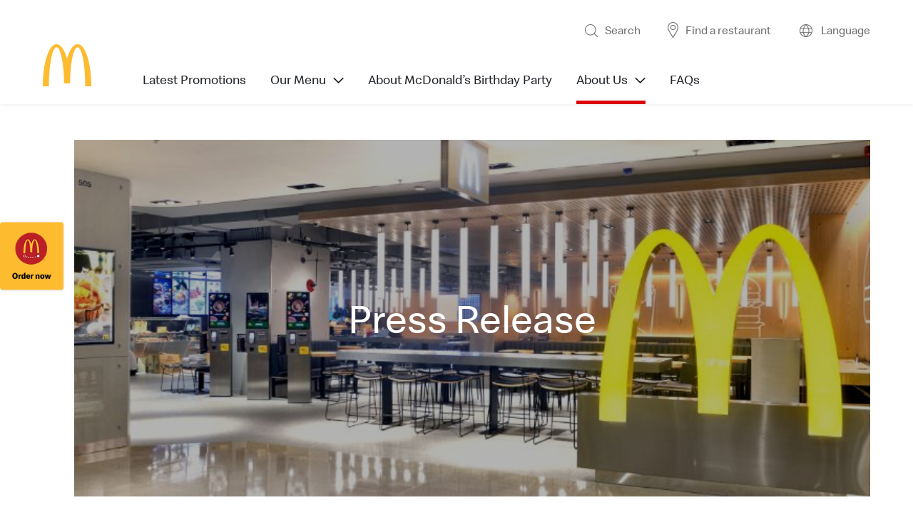

--- FILE ---
content_type: text/html; charset=UTF-8
request_url: https://mcdonalds.com.hk/en/about-us/resource-centre/press-release/page/2/
body_size: 54590
content:
<!DOCTYPE html>
<html lang="en">
    <head>
    <meta charset="utf-8">
    <meta http-equiv="X-UA-Compatible" content="IE=edge">
    <meta name="viewport" content="width=device-width, initial-scale=1">
    <link rel="icon" href="https://mcdonalds.com.hk/wp-content/themes/mcdonald/images/favicon.ico">
	<meta name="google-site-verification" content="GHTELhIX3mQ5F879eTquNXNAk6utluaN-f1p6zBAKCs" />
    <title>Press Release - McDonald&#039;s</title>
    <script>
					function initFreshChat() {
				window.fcWidget.init({
					token: "a1e7146b-6cc0-4d7d-b178-4eb26398a31c",
					host: "https://mcdfreshwork.freshchat.com",
                    locale: "en",
                    config: {
                        //eagerLoad: true
                        agent: {
                            hideBio: true,
                            hideName: true,
                            hidePic: true
                        },
                        headerProperty: {
                            appName: "Little McHelper"
                        }
                    }
				});
			}

			function initialize(i, t) {
				var e;
				if (!i.getElementById(t)) {
					e = i.createElement("script");
					e.id = t;
					e.async = true;
					e.src = "https://mcdfreshwork.freshchat.com/js/widget.js";
					e.onload = initFreshChat;
					i.head.appendChild(e);
				} else {
					initFreshChat();
				}
			}
		

			function initiateCall() {
				initialize(document, "Freshchat-js-sdk");
			}
							if (document.readyState === 'loading') {
					document.addEventListener('DOMContentLoaded', initiateCall);
				} else {
					initiateCall();
				}
					        // Function to get the value of a URL parameter
        function getUrlParameter(name) {
            const queryString = window.location.search;
            const urlParams = new URLSearchParams(queryString);
            return urlParams.get(name);
        }

        // Function to hide or show elements based on the URL parameter value
        function toggleElements() {
            const paramValue = getUrlParameter('app');

            // Define the elements to hide or show based on the parameter value
            const currentDomain = getCurrentDomain();
            const links = document.querySelectorAll('a');

            if (paramValue === 'true') {
                links.forEach(link => {
                    const url = new URL(link.href);
                    //if (url.hostname === currentDomain) {
                        url.searchParams.set('app', 'true');
                        link.href = url.toString();
                    //}
                })
            }
        }

        function getCurrentDomain() {
            const url = new URL(window.location.href);
            return url.hostname;
        }

        // Call the toggleElements function when the page loads
        window.addEventListener('load', toggleElements);
    </script>
    <meta name='robots' content='max-image-preview:large' />

	<!-- This site is optimized with the Yoast SEO plugin v14.5 - https://yoast.com/wordpress/plugins/seo/ -->
	<meta name="robots" content="index, follow" />
	<meta name="googlebot" content="index, follow, max-snippet:-1, max-image-preview:large, max-video-preview:-1" />
	<meta name="bingbot" content="index, follow, max-snippet:-1, max-image-preview:large, max-video-preview:-1" />
	<link rel="canonical" href="https://mcdonalds.com.hk/en/about-us/resource-centre/press-release/" />
	<meta property="og:locale" content="en_US" />
	<meta property="og:type" content="article" />
	<meta property="og:title" content="Press Release - McDonald&#039;s" />
	<meta property="og:url" content="https://mcdonalds.com.hk/en/about-us/resource-centre/press-release/" />
	<meta property="og:site_name" content="McDonald&#039;s" />
	<meta property="article:modified_time" content="2023-12-31T11:16:31+00:00" />
	<meta name="twitter:card" content="summary_large_image" />
	<script type="application/ld+json" class="yoast-schema-graph">{"@context":"https://schema.org","@graph":[{"@type":"WebSite","@id":"https://mcdonalds.com.hk/en/#website","url":"https://mcdonalds.com.hk/en/","name":"McDonald&#039;s","description":"I&#039;m lovin&#039; it","potentialAction":[{"@type":"SearchAction","target":"https://mcdonalds.com.hk/en/?s={search_term_string}","query-input":"required name=search_term_string"}],"inLanguage":"en"},{"@type":"WebPage","@id":"https://mcdonalds.com.hk/en/about-us/resource-centre/press-release/#webpage","url":"https://mcdonalds.com.hk/en/about-us/resource-centre/press-release/","name":"Press Release - McDonald&#039;s","isPartOf":{"@id":"https://mcdonalds.com.hk/en/#website"},"datePublished":"2020-07-19T09:25:29+00:00","dateModified":"2023-12-31T11:16:31+00:00","inLanguage":"en","potentialAction":[{"@type":"ReadAction","target":["https://mcdonalds.com.hk/en/about-us/resource-centre/press-release/"]}]}]}</script>
	<!-- / Yoast SEO plugin. -->


<link rel='dns-prefetch' href='//fonts.googleapis.com' />
<link rel='dns-prefetch' href='//s.w.org' />
<script type="text/javascript">
window._wpemojiSettings = {"baseUrl":"https:\/\/s.w.org\/images\/core\/emoji\/14.0.0\/72x72\/","ext":".png","svgUrl":"https:\/\/s.w.org\/images\/core\/emoji\/14.0.0\/svg\/","svgExt":".svg","source":{"concatemoji":"https:\/\/mcdonalds.com.hk\/wp-includes\/js\/wp-emoji-release.min.js?ver=6.0.9"}};
/*! This file is auto-generated */
!function(e,a,t){var n,r,o,i=a.createElement("canvas"),p=i.getContext&&i.getContext("2d");function s(e,t){var a=String.fromCharCode,e=(p.clearRect(0,0,i.width,i.height),p.fillText(a.apply(this,e),0,0),i.toDataURL());return p.clearRect(0,0,i.width,i.height),p.fillText(a.apply(this,t),0,0),e===i.toDataURL()}function c(e){var t=a.createElement("script");t.src=e,t.defer=t.type="text/javascript",a.getElementsByTagName("head")[0].appendChild(t)}for(o=Array("flag","emoji"),t.supports={everything:!0,everythingExceptFlag:!0},r=0;r<o.length;r++)t.supports[o[r]]=function(e){if(!p||!p.fillText)return!1;switch(p.textBaseline="top",p.font="600 32px Arial",e){case"flag":return s([127987,65039,8205,9895,65039],[127987,65039,8203,9895,65039])?!1:!s([55356,56826,55356,56819],[55356,56826,8203,55356,56819])&&!s([55356,57332,56128,56423,56128,56418,56128,56421,56128,56430,56128,56423,56128,56447],[55356,57332,8203,56128,56423,8203,56128,56418,8203,56128,56421,8203,56128,56430,8203,56128,56423,8203,56128,56447]);case"emoji":return!s([129777,127995,8205,129778,127999],[129777,127995,8203,129778,127999])}return!1}(o[r]),t.supports.everything=t.supports.everything&&t.supports[o[r]],"flag"!==o[r]&&(t.supports.everythingExceptFlag=t.supports.everythingExceptFlag&&t.supports[o[r]]);t.supports.everythingExceptFlag=t.supports.everythingExceptFlag&&!t.supports.flag,t.DOMReady=!1,t.readyCallback=function(){t.DOMReady=!0},t.supports.everything||(n=function(){t.readyCallback()},a.addEventListener?(a.addEventListener("DOMContentLoaded",n,!1),e.addEventListener("load",n,!1)):(e.attachEvent("onload",n),a.attachEvent("onreadystatechange",function(){"complete"===a.readyState&&t.readyCallback()})),(e=t.source||{}).concatemoji?c(e.concatemoji):e.wpemoji&&e.twemoji&&(c(e.twemoji),c(e.wpemoji)))}(window,document,window._wpemojiSettings);
</script>
<style type="text/css">
img.wp-smiley,
img.emoji {
	display: inline !important;
	border: none !important;
	box-shadow: none !important;
	height: 1em !important;
	width: 1em !important;
	margin: 0 0.07em !important;
	vertical-align: -0.1em !important;
	background: none !important;
	padding: 0 !important;
}
</style>
	<link rel='stylesheet' id='wp-block-library-css'  href='https://mcdonalds.com.hk/wp-includes/css/dist/block-library/style.min.css?ver=6.0.9' type='text/css' media='all' />
<style id='global-styles-inline-css' type='text/css'>
body{--wp--preset--color--black: #000000;--wp--preset--color--cyan-bluish-gray: #abb8c3;--wp--preset--color--white: #ffffff;--wp--preset--color--pale-pink: #f78da7;--wp--preset--color--vivid-red: #cf2e2e;--wp--preset--color--luminous-vivid-orange: #ff6900;--wp--preset--color--luminous-vivid-amber: #fcb900;--wp--preset--color--light-green-cyan: #7bdcb5;--wp--preset--color--vivid-green-cyan: #00d084;--wp--preset--color--pale-cyan-blue: #8ed1fc;--wp--preset--color--vivid-cyan-blue: #0693e3;--wp--preset--color--vivid-purple: #9b51e0;--wp--preset--gradient--vivid-cyan-blue-to-vivid-purple: linear-gradient(135deg,rgba(6,147,227,1) 0%,rgb(155,81,224) 100%);--wp--preset--gradient--light-green-cyan-to-vivid-green-cyan: linear-gradient(135deg,rgb(122,220,180) 0%,rgb(0,208,130) 100%);--wp--preset--gradient--luminous-vivid-amber-to-luminous-vivid-orange: linear-gradient(135deg,rgba(252,185,0,1) 0%,rgba(255,105,0,1) 100%);--wp--preset--gradient--luminous-vivid-orange-to-vivid-red: linear-gradient(135deg,rgba(255,105,0,1) 0%,rgb(207,46,46) 100%);--wp--preset--gradient--very-light-gray-to-cyan-bluish-gray: linear-gradient(135deg,rgb(238,238,238) 0%,rgb(169,184,195) 100%);--wp--preset--gradient--cool-to-warm-spectrum: linear-gradient(135deg,rgb(74,234,220) 0%,rgb(151,120,209) 20%,rgb(207,42,186) 40%,rgb(238,44,130) 60%,rgb(251,105,98) 80%,rgb(254,248,76) 100%);--wp--preset--gradient--blush-light-purple: linear-gradient(135deg,rgb(255,206,236) 0%,rgb(152,150,240) 100%);--wp--preset--gradient--blush-bordeaux: linear-gradient(135deg,rgb(254,205,165) 0%,rgb(254,45,45) 50%,rgb(107,0,62) 100%);--wp--preset--gradient--luminous-dusk: linear-gradient(135deg,rgb(255,203,112) 0%,rgb(199,81,192) 50%,rgb(65,88,208) 100%);--wp--preset--gradient--pale-ocean: linear-gradient(135deg,rgb(255,245,203) 0%,rgb(182,227,212) 50%,rgb(51,167,181) 100%);--wp--preset--gradient--electric-grass: linear-gradient(135deg,rgb(202,248,128) 0%,rgb(113,206,126) 100%);--wp--preset--gradient--midnight: linear-gradient(135deg,rgb(2,3,129) 0%,rgb(40,116,252) 100%);--wp--preset--duotone--dark-grayscale: url('#wp-duotone-dark-grayscale');--wp--preset--duotone--grayscale: url('#wp-duotone-grayscale');--wp--preset--duotone--purple-yellow: url('#wp-duotone-purple-yellow');--wp--preset--duotone--blue-red: url('#wp-duotone-blue-red');--wp--preset--duotone--midnight: url('#wp-duotone-midnight');--wp--preset--duotone--magenta-yellow: url('#wp-duotone-magenta-yellow');--wp--preset--duotone--purple-green: url('#wp-duotone-purple-green');--wp--preset--duotone--blue-orange: url('#wp-duotone-blue-orange');--wp--preset--font-size--small: 13px;--wp--preset--font-size--medium: 20px;--wp--preset--font-size--large: 36px;--wp--preset--font-size--x-large: 42px;}.has-black-color{color: var(--wp--preset--color--black) !important;}.has-cyan-bluish-gray-color{color: var(--wp--preset--color--cyan-bluish-gray) !important;}.has-white-color{color: var(--wp--preset--color--white) !important;}.has-pale-pink-color{color: var(--wp--preset--color--pale-pink) !important;}.has-vivid-red-color{color: var(--wp--preset--color--vivid-red) !important;}.has-luminous-vivid-orange-color{color: var(--wp--preset--color--luminous-vivid-orange) !important;}.has-luminous-vivid-amber-color{color: var(--wp--preset--color--luminous-vivid-amber) !important;}.has-light-green-cyan-color{color: var(--wp--preset--color--light-green-cyan) !important;}.has-vivid-green-cyan-color{color: var(--wp--preset--color--vivid-green-cyan) !important;}.has-pale-cyan-blue-color{color: var(--wp--preset--color--pale-cyan-blue) !important;}.has-vivid-cyan-blue-color{color: var(--wp--preset--color--vivid-cyan-blue) !important;}.has-vivid-purple-color{color: var(--wp--preset--color--vivid-purple) !important;}.has-black-background-color{background-color: var(--wp--preset--color--black) !important;}.has-cyan-bluish-gray-background-color{background-color: var(--wp--preset--color--cyan-bluish-gray) !important;}.has-white-background-color{background-color: var(--wp--preset--color--white) !important;}.has-pale-pink-background-color{background-color: var(--wp--preset--color--pale-pink) !important;}.has-vivid-red-background-color{background-color: var(--wp--preset--color--vivid-red) !important;}.has-luminous-vivid-orange-background-color{background-color: var(--wp--preset--color--luminous-vivid-orange) !important;}.has-luminous-vivid-amber-background-color{background-color: var(--wp--preset--color--luminous-vivid-amber) !important;}.has-light-green-cyan-background-color{background-color: var(--wp--preset--color--light-green-cyan) !important;}.has-vivid-green-cyan-background-color{background-color: var(--wp--preset--color--vivid-green-cyan) !important;}.has-pale-cyan-blue-background-color{background-color: var(--wp--preset--color--pale-cyan-blue) !important;}.has-vivid-cyan-blue-background-color{background-color: var(--wp--preset--color--vivid-cyan-blue) !important;}.has-vivid-purple-background-color{background-color: var(--wp--preset--color--vivid-purple) !important;}.has-black-border-color{border-color: var(--wp--preset--color--black) !important;}.has-cyan-bluish-gray-border-color{border-color: var(--wp--preset--color--cyan-bluish-gray) !important;}.has-white-border-color{border-color: var(--wp--preset--color--white) !important;}.has-pale-pink-border-color{border-color: var(--wp--preset--color--pale-pink) !important;}.has-vivid-red-border-color{border-color: var(--wp--preset--color--vivid-red) !important;}.has-luminous-vivid-orange-border-color{border-color: var(--wp--preset--color--luminous-vivid-orange) !important;}.has-luminous-vivid-amber-border-color{border-color: var(--wp--preset--color--luminous-vivid-amber) !important;}.has-light-green-cyan-border-color{border-color: var(--wp--preset--color--light-green-cyan) !important;}.has-vivid-green-cyan-border-color{border-color: var(--wp--preset--color--vivid-green-cyan) !important;}.has-pale-cyan-blue-border-color{border-color: var(--wp--preset--color--pale-cyan-blue) !important;}.has-vivid-cyan-blue-border-color{border-color: var(--wp--preset--color--vivid-cyan-blue) !important;}.has-vivid-purple-border-color{border-color: var(--wp--preset--color--vivid-purple) !important;}.has-vivid-cyan-blue-to-vivid-purple-gradient-background{background: var(--wp--preset--gradient--vivid-cyan-blue-to-vivid-purple) !important;}.has-light-green-cyan-to-vivid-green-cyan-gradient-background{background: var(--wp--preset--gradient--light-green-cyan-to-vivid-green-cyan) !important;}.has-luminous-vivid-amber-to-luminous-vivid-orange-gradient-background{background: var(--wp--preset--gradient--luminous-vivid-amber-to-luminous-vivid-orange) !important;}.has-luminous-vivid-orange-to-vivid-red-gradient-background{background: var(--wp--preset--gradient--luminous-vivid-orange-to-vivid-red) !important;}.has-very-light-gray-to-cyan-bluish-gray-gradient-background{background: var(--wp--preset--gradient--very-light-gray-to-cyan-bluish-gray) !important;}.has-cool-to-warm-spectrum-gradient-background{background: var(--wp--preset--gradient--cool-to-warm-spectrum) !important;}.has-blush-light-purple-gradient-background{background: var(--wp--preset--gradient--blush-light-purple) !important;}.has-blush-bordeaux-gradient-background{background: var(--wp--preset--gradient--blush-bordeaux) !important;}.has-luminous-dusk-gradient-background{background: var(--wp--preset--gradient--luminous-dusk) !important;}.has-pale-ocean-gradient-background{background: var(--wp--preset--gradient--pale-ocean) !important;}.has-electric-grass-gradient-background{background: var(--wp--preset--gradient--electric-grass) !important;}.has-midnight-gradient-background{background: var(--wp--preset--gradient--midnight) !important;}.has-small-font-size{font-size: var(--wp--preset--font-size--small) !important;}.has-medium-font-size{font-size: var(--wp--preset--font-size--medium) !important;}.has-large-font-size{font-size: var(--wp--preset--font-size--large) !important;}.has-x-large-font-size{font-size: var(--wp--preset--font-size--x-large) !important;}
</style>
<link rel='stylesheet' id='contact-form-7-css'  href='https://mcdonalds.com.hk/wp-content/plugins/contact-form-7/includes/css/styles.css?ver=5.2' type='text/css' media='all' />
<link rel='stylesheet' id='menu-image-css'  href='https://mcdonalds.com.hk/wp-content/plugins/menu-image/includes/css/menu-image.css?ver=2.9.6' type='text/css' media='all' />
<link rel='stylesheet' id='wp-pagenavi-css'  href='https://mcdonalds.com.hk/wp-content/plugins/wp-pagenavi/pagenavi-css.css?ver=2.70' type='text/css' media='all' />
<link rel='stylesheet' id='raleway_font-css'  href='https://fonts.googleapis.com/css?family=Raleway%3A100%2C200%2C300%2C400%2C500&#038;display=swap&#038;ver=6.0.9' type='text/css' media='all' />
<link rel='stylesheet' id='roboto_font-css'  href='https://fonts.googleapis.com/css?family=Roboto%3A300%2C400&#038;display=swap&#038;ver=6.0.9' type='text/css' media='all' />
<link rel='stylesheet' id='all_css-css'  href='https://mcdonalds.com.hk/wp-content/themes/mcdonald/dest/css/all.css?ver=6.0.9' type='text/css' media='all' />
<link rel='stylesheet' id='main_css-css'  href='https://mcdonalds.com.hk/wp-content/themes/mcdonald/dest/css/main.css?ver=6.0.9' type='text/css' media='all' />
<link rel='stylesheet' id='party-sub-page-css'  href='https://mcdonalds.com.hk/wp-content/themes/mcdonald/src/styles/party-sub-page.css?ver=6.0.9' type='text/css' media='all' />
<link rel='stylesheet' id='party-photo-gallery-css'  href='https://mcdonalds.com.hk/wp-content/themes/mcdonald/src/styles/party-photo-gallery.css?ver=6.0.9' type='text/css' media='all' />
<link rel='stylesheet' id='inner-navigation-css'  href='https://mcdonalds.com.hk/wp-content/themes/mcdonald/src/styles/inner-navigation.css?ver=6.0.9' type='text/css' media='all' />
<link rel='stylesheet' id='landing-css'  href='https://mcdonalds.com.hk/wp-content/themes/mcdonald/src/styles/landing.css?ver=6.0.9' type='text/css' media='all' />
<link rel='stylesheet' id='locations-css'  href='https://mcdonalds.com.hk/wp-content/themes/mcdonald/src/styles/locations.css?ver=6.0.9' type='text/css' media='all' />
<link rel='stylesheet' id='mcdonalds-family-club-css'  href='https://mcdonalds.com.hk/wp-content/themes/mcdonald/src/styles/mcdonalds-family-club.css?ver=6.0.9' type='text/css' media='all' />
<script type='text/javascript' src='https://mcdonalds.com.hk/wp-includes/js/jquery/jquery.min.js?ver=3.6.0' id='jquery-core-js'></script>
<script type='text/javascript' src='https://mcdonalds.com.hk/wp-includes/js/jquery/jquery-migrate.min.js?ver=3.3.2' id='jquery-migrate-js'></script>
<link rel="https://api.w.org/" href="https://mcdonalds.com.hk/wp-json/" /><link rel="alternate" type="application/json" href="https://mcdonalds.com.hk/wp-json/wp/v2/pages/1637" /><link rel="EditURI" type="application/rsd+xml" title="RSD" href="https://mcdonalds.com.hk/xmlrpc.php?rsd" />
<link rel="wlwmanifest" type="application/wlwmanifest+xml" href="https://mcdonalds.com.hk/wp-includes/wlwmanifest.xml" /> 
<meta name="generator" content="WordPress 6.0.9" />
<link rel='shortlink' href='https://mcdonalds.com.hk/?p=1637' />
<link rel="alternate" type="application/json+oembed" href="https://mcdonalds.com.hk/wp-json/oembed/1.0/embed?url=https%3A%2F%2Fmcdonalds.com.hk%2Fen%2Fabout-us%2Fresource-centre%2Fpress-release%2F" />
<link rel="alternate" type="text/xml+oembed" href="https://mcdonalds.com.hk/wp-json/oembed/1.0/embed?url=https%3A%2F%2Fmcdonalds.com.hk%2Fen%2Fabout-us%2Fresource-centre%2Fpress-release%2F&#038;format=xml" />
<!-- Google Tag Manager -->
<script>(function(w,d,s,l,i){w[l]=w[l]||[];w[l].push({'gtm.start':
new Date().getTime(),event:'gtm.js'});var f=d.getElementsByTagName(s)[0],
j=d.createElement(s),dl=l!='dataLayer'?'&l='+l:'';j.async=true;j.src=
'https://www.googletagmanager.com/gtm.js?id='+i+dl;f.parentNode.insertBefore(j,f);
})(window,document,'script','dataLayer','GTM-KZQZ5CQN');</script>
<!-- End Google Tag Manager -->
<!-- Google tag (gtag.js) -->
<script async src="https://www.googletagmanager.com/gtag/js?id=G-6ZRVDTPHBF"></script>
<script>
  window.dataLayer = window.dataLayer || [];
  function gtag(){dataLayer.push(arguments);}
  gtag('js', new Date());

  gtag('config', 'G-6ZRVDTPHBF');
</script><link rel="icon" href="https://mcdonalds.com.hk/wp-content/uploads/2021/01/favicon.ico" sizes="32x32" />
<link rel="icon" href="https://mcdonalds.com.hk/wp-content/uploads/2021/01/favicon.ico" sizes="192x192" />
<link rel="apple-touch-icon" href="https://mcdonalds.com.hk/wp-content/uploads/2021/01/favicon.ico" />
<meta name="msapplication-TileImage" content="https://mcdonalds.com.hk/wp-content/uploads/2021/01/favicon.ico" />
    </head>
    <body class="paged page-template page-template-template-parts page-template-content-page-about_us_press page-template-template-partscontent-page-about_us_press-php page page-id-1637 page-child parent-pageid-625 paged-2 page-paged-2 en" >
    		
    <meta name="google-site-verification" content="gjUcrzXuYoF_w30pQLsCpgUuSekYX83gx2oo_Uxm63s" />
    <!-- End of event snippet: Please do not remove -->
    <div id="page_section">
                                <div id="header_menu_section">
                <div class="container">
                    <div class="site_logo">
                        <a href="https://mcdonalds.com.hk/en/">
                            <img src="https://mcdonalds.com.hk/wp-content/uploads/2020/04/logo-1.png" alt="">
                        </a>
                    </div>
                    <div class="top_header_menu">

                        <div class="header_submenu_section">
                            
                            <ul id="menu-header-submenu-en" class="header_submenu"><li id="menu-item-1125" class="menu-item menu-item-type-post_type menu-item-object-page menu-item-1125"><a href="https://mcdonalds.com.hk/en/search/" class="menu-image-title-after menu-image-not-hovered"><img width="18" height="22" src="https://mcdonalds.com.hk/wp-content/uploads/2020/04/menu_search.png" class="menu-image menu-image-title-after" alt="" loading="lazy" /><span class="menu-image-title-after menu-image-title">Search</span></a></li>
<li id="menu-item-37" class="menu-item menu-item-type-post_type menu-item-object-page menu-item-37"><a href="https://mcdonalds.com.hk/en/find-a-restaurant/" class="menu-image-title-after menu-image-not-hovered"><img width="15" height="22" src="https://mcdonalds.com.hk/wp-content/uploads/2020/04/menu_location-1.png" class="menu-image menu-image-title-after" alt="" loading="lazy" /><span class="menu-image-title-after menu-image-title">Find a restaurant</span></a></li>
</ul>                            <div class="language_menu menu-item">
                                <a href="#"  class="menu_title lang_link">
                                    <img src="https://mcdonalds.com.hk/wp-content/themes/mcdonald/images/menu_lang.png" alt="lang icon"
                                    ><span>Language</span>
                                </a>
                                <div class="lang_dropdown">
                                                                            <a
                                                lang='en'
                                                hreflang='en'
                                                href='https://mcdonalds.com.hk/en/about-us/resource-centre/press-release/'
                                                class="active"
                                        >
                                            English                                        </a>
                                                                            <a
                                                lang='tc'
                                                hreflang='tc'
                                                href='https://mcdonalds.com.hk/about-us/press-release/press-release/'
                                                class=""
                                        >
                                            中文                                        </a>
                                                                    </div>
                            </div>
                        </div>
                        <ul id="menu-header-menu-en" class="header_menu"><li id="menu-item-20669" class="menu-item menu-item-type-post_type menu-item-object-page menu-item-20669"><a href="https://mcdonalds.com.hk/en/latest-promotions/">Latest Promotions</a></li>
<li id="menu-item-28" class="center_align one-column menu-item menu-item-type-post_type menu-item-object-page menu-item-has-children menu-item-28"><a href="https://mcdonalds.com.hk/en/menu/">Our Menu</a>
<ul class="sub-menu">
	<li id="menu-item-103" class="menu-item menu-item-type-post_type menu-item-object-page menu-item-103"><a href="https://mcdonalds.com.hk/en/full-menu/">Full Menu</a></li>
	<li id="menu-item-18744" class="menu-item menu-item-type-post_type menu-item-object-page menu-item-18744"><a href="https://mcdonalds.com.hk/en/promotions-3/">Promotions</a></li>
	<li id="menu-item-25" class="menu-item menu-item-type-post_type menu-item-object-page menu-item-25"><a href="https://mcdonalds.com.hk/en/about-our-food/">About Our Food</a></li>
	<li id="menu-item-13329" class="menu-item menu-item-type-post_type menu-item-object-page menu-item-13329"><a href="https://mcdonalds.com.hk/en/about-our-breakfast/">About Our Breakfast </a></li>
	<li id="menu-item-20054" class="menu-item menu-item-type-post_type menu-item-object-page menu-item-20054"><a href="https://mcdonalds.com.hk/en/24-hour-mcdelivery/">24 Hour McDelivery</a></li>
</ul>
</li>
<li id="menu-item-19148" class="menu-item menu-item-type-post_type menu-item-object-page menu-item-19148"><a href="https://mcdonalds.com.hk/en/about-mcdonalds-birthday-party/">About McDonald’s Birthday Party</a></li>
<li id="menu-item-26" class="center_align one-column menu-item menu-item-type-post_type menu-item-object-page current-page-ancestor menu-item-has-children menu-item-26"><a href="https://mcdonalds.com.hk/en/about-us/">About Us</a>
<ul class="sub-menu">
	<li id="menu-item-18027" class="menu-item menu-item-type-post_type menu-item-object-page menu-item-18027"><a href="https://mcdonalds.com.hk/en/about-us/our-history/">Our History</a></li>
	<li id="menu-item-18019" class="menu-item menu-item-type-post_type menu-item-object-page menu-item-18019"><a href="https://mcdonalds.com.hk/en/about-us/restaurant-designs/">Restaurant Designs</a></li>
	<li id="menu-item-18020" class="menu-item menu-item-type-post_type menu-item-object-page menu-item-18020"><a href="https://mcdonalds.com.hk/en/about-us/family-club/">McDonald’s® Family Club</a></li>
	<li id="menu-item-18024" class="menu-item menu-item-type-post_type menu-item-object-page menu-item-18024"><a href="https://mcdonalds.com.hk/en/about-us/our-achievements/">Our Achievements</a></li>
	<li id="menu-item-18025" class="menu-item menu-item-type-post_type menu-item-object-page current-page-ancestor menu-item-18025"><a href="https://mcdonalds.com.hk/en/about-us/resource-centre/">Press Release</a></li>
	<li id="menu-item-32" class="menu-item menu-item-type-post_type menu-item-object-page menu-item-32"><a href="https://mcdonalds.com.hk/en/social-responsibility/">Social Responsibility</a></li>
	<li id="menu-item-18023" class="menu-item menu-item-type-post_type menu-item-object-page menu-item-18023"><a href="https://mcdonalds.com.hk/en/careers/">Careers</a></li>
</ul>
</li>
<li id="menu-item-18015" class="menu-item menu-item-type-post_type menu-item-object-page menu-item-18015"><a href="https://mcdonalds.com.hk/en/faqs/">FAQs</a></li>
</ul>                    </div>
                    <button class="responsive_btn hamburger hamburger--squeeze navbar-toggle" type="button">
                    <span class="hamburger-box">
                        <span class="hamburger-inner"></span>
                    </span>
                    </button>
                </div>
            </div>


            <div id="responsive_bg">

            </div>
                    <main id="about_us_press_page" class="page_main_content page_tempate list_page_template">
    <div class="container">
        <section class="banner_section section has_text" >
    <div class="bg_img desktop_item" style="background-image: url('https://mcdonalds.com.hk/wp-content/uploads/2020/12/03JUN2016_Cityplaza16.desktop.jpg')"></div>
    <div class="bg_img mobile_item" style="background-image: url('https://mcdonalds.com.hk/wp-content/uploads/2020/12/03JUN2016_Cityplaza16.mobile.jpg')"></div>
        <h1 class="page_title">Press Release</h1>
    </section>                <section class="section_content section press_section">
            <div class="press_content">



                                    <div class="press_item">
                        <a href="https://s3.ap-east-1.amazonaws.com/mcdonalds.com.hk/wp-content/uploads/2023/08/29120244/2023-08-01-McDonalds-sets-new-standards-in-FB-industry-with-Professional-Diploma-in-Management-Development-QF-Level-5_website_EN.pdf" target="_blank"></a>
                        <div class="date">
		                    01/08/2023                        </div>
                        <div class="title">
                            McDonald's sets new standards in F&B industry 222 Restaurant General Managers awarded Professional Diploma in Management Development (QF Level 5) Attaining Hong Kong Qualifications Framework Level 5 At the same QF level of a Bachelor’s Degree Renowned artist Louis Koo Celebrates with Graduates as a Special Guest                        </div>
                                                <div class="download">
                            <a href="https://s3.ap-east-1.amazonaws.com/mcdonalds.com.hk/wp-content/uploads/2023/08/29120244/2023-08-01-McDonalds-sets-new-standards-in-FB-industry-with-Professional-Diploma-in-Management-Development-QF-Level-5_website_EN.pdf">
                            <img src="https://mcdonalds.com.hk/wp-content/themes/mcdonald/images/pdf.png" alt="pdf" target="_blank"><span>Download</span>
                            </a>
                        </div>
                                            </div>
                                    <div class="press_item">
                        <a href="https://s3.ap-east-1.amazonaws.com/mcdonalds.com.hk/wp-content/uploads/2023/04/24181725/2023-04-19_McDonalds-Kidathon-2023-Post-Event-Press-Release_General-News_EN_v2_Website.pdf" target="_blank"></a>
                        <div class="date">
		                    22/04/2023                        </div>
                        <div class="title">
                            “McDonald’s Kidathon 2023” Ronald McDonald House Ambassador Keung To joins hands with Commercial Radio hosts to cheer on 6,000 child and parent runners supporting sick children and families Raised over HK$5.3 million for Ronald McDonald House Charities Hong Kong                        </div>
                                                <div class="download">
                            <a href="https://s3.ap-east-1.amazonaws.com/mcdonalds.com.hk/wp-content/uploads/2023/04/24181725/2023-04-19_McDonalds-Kidathon-2023-Post-Event-Press-Release_General-News_EN_v2_Website.pdf">
                            <img src="https://mcdonalds.com.hk/wp-content/themes/mcdonald/images/pdf.png" alt="pdf" target="_blank"><span>Download</span>
                            </a>
                        </div>
                                            </div>
                                    <div class="press_item">
                        <a href="https://s3.ap-east-1.amazonaws.com/mcdonalds.com.hk/wp-content/uploads/2023/04/24205443/2022-09-22_McDonalds-Hong-Kong-Green-Launch_Biz-Press-Release-EN_FINAL.pdf" target="_blank"></a>
                        <div class="date">
		                    22/09/2022                        </div>
                        <div class="title">
                            McDonald’s Going an Extra Mile to Reduce Plastic with Aaron Kwok and Pinkfong’s Baby Shark through Happy Meal books on Environmental Education Switching to Wooden Cutlery to Reduce the Use of 100 million Plastic Pieces per Year for Our Planet                        </div>
                                                <div class="download">
                            <a href="https://s3.ap-east-1.amazonaws.com/mcdonalds.com.hk/wp-content/uploads/2023/04/24205443/2022-09-22_McDonalds-Hong-Kong-Green-Launch_Biz-Press-Release-EN_FINAL.pdf">
                            <img src="https://mcdonalds.com.hk/wp-content/themes/mcdonald/images/pdf.png" alt="pdf" target="_blank"><span>Download</span>
                            </a>
                        </div>
                                            </div>
                                    <div class="press_item">
                        <a href="https://mcdonalds.com.hk/wp-content/uploads/2020/08/Web_McDonalds-Kidathon-2018_Event-Release_ENG_Final.pdf" target="_blank"></a>
                        <div class="date">
		                    01/12/2018                        </div>
                        <div class="title">
                            McDonald's Kidathon 2018 Joey Yung, Jan Lamb, Eric Kot and other Commercial Radio hosts attend charity event Spread the message of 'Run for Fun, Run for Love'" Event raises over HK$4.7 million for Ronald McDonald House Charities                        </div>
                                                <div class="download">
                            <a href="https://mcdonalds.com.hk/wp-content/uploads/2020/08/Web_McDonalds-Kidathon-2018_Event-Release_ENG_Final.pdf">
                            <img src="https://mcdonalds.com.hk/wp-content/themes/mcdonald/images/pdf.png" alt="pdf" target="_blank"><span>Download</span>
                            </a>
                        </div>
                                            </div>
                                    <div class="press_item">
                        <a href="https://mcdonalds.com.hk/wp-content/uploads/2020/07/McDonalds-Kidathon-2017_Event-Release_Eng-website.pdf" target="_blank"></a>
                        <div class="date">
		                    25/11/2017                        </div>
                        <div class="title">
                            McDonald's Kidathon 2017 Joey Yung rouses fans to support Ronald McDonald House Charities Sammy Leung, Kitty Yuen, Commercial Radio hosts and the city's runners assemble to "Run for Fun, Run for Love" Event raises close to HK$5.05 million                        </div>
                                                <div class="download">
                            <a href="https://mcdonalds.com.hk/wp-content/uploads/2020/07/McDonalds-Kidathon-2017_Event-Release_Eng-website.pdf">
                            <img src="https://mcdonalds.com.hk/wp-content/themes/mcdonald/images/pdf.png" alt="pdf" target="_blank"><span>Download</span>
                            </a>
                        </div>
                                            </div>
                                    <div class="press_item">
                        <a href="https://mcdonalds.com.hk/wp-content/uploads/2020/08/Website_20170808-Aug-8-McD-Press-Release__Eng_FINAL.pdf" target="_blank"></a>
                        <div class="date">
		                    08/08/2017                        </div>
                        <div class="title">
                            McDonald's Announces Growth Plan for China Following Completion of Strategic Partnership with CITIC and Carlyle "Vision 2022" to add 2,000 new restaurants and accelerate innovation                        </div>
                                                <div class="download">
                            <a href="https://mcdonalds.com.hk/wp-content/uploads/2020/08/Website_20170808-Aug-8-McD-Press-Release__Eng_FINAL.pdf">
                            <img src="https://mcdonalds.com.hk/wp-content/themes/mcdonald/images/pdf.png" alt="pdf" target="_blank"><span>Download</span>
                            </a>
                        </div>
                                            </div>
                                    <div class="press_item">
                        <a href="https://mcdonalds.com.hk/wp-content/uploads/2020/08/Web_20170801_McDonalds-Aon-Hewitt-Best-Employer-Award-2017-Press-Release_EN.pdf" target="_blank"></a>
                        <div class="date">
		                    01/08/2017                        </div>
                        <div class="title">
                            McDonald's Hong Kong named Aon Hewitt's "Best Employer in Hong Kong" for the sixth time                        </div>
                                                <div class="download">
                            <a href="https://mcdonalds.com.hk/wp-content/uploads/2020/08/Web_20170801_McDonalds-Aon-Hewitt-Best-Employer-Award-2017-Press-Release_EN.pdf">
                            <img src="https://mcdonalds.com.hk/wp-content/themes/mcdonald/images/pdf.png" alt="pdf" target="_blank"><span>Download</span>
                            </a>
                        </div>
                                            </div>
                                    <div class="press_item">
                        <a href="https://mcdonalds.com.hk/wp-content/uploads/2020/08/Web_20170726-McD-x-UberEATS-announcement-Hong-Kong-version_EN-1.pdf" target="_blank"></a>
                        <div class="date">
		                    26/07/2017                        </div>
                        <div class="title">
                            McDonald's surprises customers with special deliveries around the world for Global McDelivery Day                        </div>
                                                <div class="download">
                            <a href="https://mcdonalds.com.hk/wp-content/uploads/2020/08/Web_20170726-McD-x-UberEATS-announcement-Hong-Kong-version_EN-1.pdf">
                            <img src="https://mcdonalds.com.hk/wp-content/themes/mcdonald/images/pdf.png" alt="pdf" target="_blank"><span>Download</span>
                            </a>
                        </div>
                                            </div>
                                    <div class="press_item">
                        <a href="https://mcdonalds.com.hk/wp-content/uploads/2020/08/2017-03-07_McD-EotFSignature-Collection-Press-Release_EN.pdf" target="_blank"></a>
                        <div class="date">
		                    07/03/2017                        </div>
                        <div class="title">
                            McDonald's Hong Kong Launches Brand New Service Concept Experience of the Future (EotF) to Present the Next Generation of Restaurant Experience Introducing The Signature Collection in All Restaurants to Serve Premium Gourmet Food                        </div>
                                                <div class="download">
                            <a href="https://mcdonalds.com.hk/wp-content/uploads/2020/08/2017-03-07_McD-EotFSignature-Collection-Press-Release_EN.pdf">
                            <img src="https://mcdonalds.com.hk/wp-content/themes/mcdonald/images/pdf.png" alt="pdf" target="_blank"><span>Download</span>
                            </a>
                        </div>
                                            </div>
                                    <div class="press_item">
                        <a href="https://mcdonalds.com.hk/wp-content/uploads/2020/08/2017-01-09-Strategic-Partnership-EN-1.pdf" target="_blank"></a>
                        <div class="date">
		                    09/01/2017                        </div>
                        <div class="title">
                            CITIC Limited, CITIC Capital, The Carlyle Group and McDonald's form Strategic Partnership to Expand In Mainland China and Hong Kong New Partnership Will Become the Largest McDonald's Franchisee Outside the United States                        </div>
                                                <div class="download">
                            <a href="https://mcdonalds.com.hk/wp-content/uploads/2020/08/2017-01-09-Strategic-Partnership-EN-1.pdf">
                            <img src="https://mcdonalds.com.hk/wp-content/themes/mcdonald/images/pdf.png" alt="pdf" target="_blank"><span>Download</span>
                            </a>
                        </div>
                                            </div>
                            </div>
            <div class="pagination_section page_2">
                <div class='wp-pagenavi' role='navigation'>
<span class='pages'>Page 2 of 2</span><a class="previouspostslink" rel="prev" href="https://mcdonalds.com.hk/en/about-us/resource-centre/press-release/">&laquo;</a><a class="page smaller" title="Page 1" href="https://mcdonalds.com.hk/en/about-us/resource-centre/press-release/">1</a><span aria-current='page' class='current'>2</span>
</div>            </div>
        </section>
    </div>
</main>

                        <footer id="footer">
                <div class="container">
                    <div class="top_section">
                        <div class="footer_menu_section">
                            <ul id="menu-footer-menu-en" class="footer_menu"><li id="menu-item-18041" class="menu-item menu-item-type-post_type menu-item-object-page menu-item-has-children menu-item-18041"><a href="https://mcdonalds.com.hk/en/find-a-restaurant/">Find a restaurant</a>
<ul class="sub-menu">
	<li id="menu-item-18042" class="menu-item menu-item-type-post_type menu-item-object-page menu-item-18042"><a href="https://mcdonalds.com.hk/en/find-a-restaurant/">All addresses</a></li>
	<li id="menu-item-10552" class="menu-item menu-item-type-post_type menu-item-object-page menu-item-10552"><a href="https://mcdonalds.com.hk/en/mccafe-address-list/">McCafé Counter Address</a></li>
</ul>
</li>
<li id="menu-item-44" class="main_item menu-item menu-item-type-post_type menu-item-object-page current-page-ancestor menu-item-has-children menu-item-44"><a href="https://mcdonalds.com.hk/en/about-us/">About Us</a>
<ul class="sub-menu">
	<li id="menu-item-2275" class="menu-item menu-item-type-post_type menu-item-object-page menu-item-2275"><a href="https://mcdonalds.com.hk/en/about-us/our-history/">Our History</a></li>
	<li id="menu-item-9223" class="menu-item menu-item-type-post_type menu-item-object-page menu-item-9223"><a href="https://mcdonalds.com.hk/en/about-us/restaurant-designs/">Restaurant Designs</a></li>
	<li id="menu-item-19200" class="menu-item menu-item-type-post_type menu-item-object-page menu-item-19200"><a href="https://mcdonalds.com.hk/en/about-mcdonalds-birthday-party/">McDonald’s® Party</a></li>
	<li id="menu-item-19205" class="menu-item menu-item-type-post_type menu-item-object-page menu-item-19205"><a href="https://mcdonalds.com.hk/en/about-us/family-club/">McDonald’s® Family Club</a></li>
	<li id="menu-item-2274" class="menu-item menu-item-type-post_type menu-item-object-page menu-item-2274"><a href="https://mcdonalds.com.hk/en/about-us/our-achievements/">Our Achievements</a></li>
	<li id="menu-item-2273" class="menu-item menu-item-type-post_type menu-item-object-page current-page-ancestor menu-item-2273"><a href="https://mcdonalds.com.hk/en/about-us/resource-centre/">Press Release</a></li>
</ul>
</li>
<li id="menu-item-43" class="menu-item menu-item-type-post_type menu-item-object-page menu-item-has-children menu-item-43"><a href="https://mcdonalds.com.hk/en/about-our-food/">About Our Food</a>
<ul class="sub-menu">
	<li id="menu-item-12274" class="menu-item menu-item-type-post_type menu-item-object-page menu-item-12274"><a href="https://mcdonalds.com.hk/en/about-our-food/nutrition-information/">Nutrition information</a></li>
	<li id="menu-item-9954" class="menu-item menu-item-type-post_type menu-item-object-page menu-item-9954"><a href="https://mcdonalds.com.hk/en/about-our-food/mcdonalds-inside-out/">McDonald’s Inside Out</a></li>
	<li id="menu-item-150" class="menu-item menu-item-type-post_type menu-item-object-page menu-item-150"><a href="https://mcdonalds.com.hk/en/about-our-food/commitment-to-quality/">Commitment to Quality</a></li>
	<li id="menu-item-6882" class="menu-item menu-item-type-post_type menu-item-object-page menu-item-6882"><a href="https://mcdonalds.com.hk/en/about-our-food/restaurant-hygiene-standards/">Restaurant Hygiene Standards</a></li>
</ul>
</li>
<li id="menu-item-42" class="menu-item menu-item-type-post_type menu-item-object-page menu-item-has-children menu-item-42"><a href="https://mcdonalds.com.hk/en/social-responsibility/">Social Responsibility</a>
<ul class="sub-menu">
	<li id="menu-item-149" class="menu-item menu-item-type-post_type menu-item-object-page menu-item-149"><a href="https://mcdonalds.com.hk/en/social-responsibility/green-operations/">Green Operations</a></li>
	<li id="menu-item-2283" class="menu-item menu-item-type-post_type menu-item-object-page menu-item-2283"><a href="https://mcdonalds.com.hk/en/social-responsibility/caring-for-our-community/">Caring for our Community</a></li>
</ul>
</li>
<li id="menu-item-14661" class="menu-item menu-item-type-post_type menu-item-object-page menu-item-has-children menu-item-14661"><a href="https://mcdonalds.com.hk/en/careers/">Careers</a>
<ul class="sub-menu">
	<li id="menu-item-18038" class="menu-item menu-item-type-custom menu-item-object-custom menu-item-18038"><a href="https://campaign.mcdonalds.com.hk/en/corporate/careers/gma-recruitment/">All vacancies</a></li>
</ul>
</li>
</ul>                        </div>
                        <div class="flex links_section wrap">
                            <div class="social_media flex_item_2">
                                                                    <a class="section_item" href="https://www.facebook.com/mcdonaldshongkong/" target="_blank">
                                        <img src="https://mcdonalds.com.hk/wp-content/uploads/2020/04/facebook-1.png" alt="">
                                    </a>
                                                                    <a class="section_item" href="https://www.youtube.com/user/McDonaldsHK" target="_blank">
                                        <img src="https://mcdonalds.com.hk/wp-content/uploads/2020/04/youtube-1.png" alt="">
                                    </a>
                                                                    <a class="section_item" href="https://www.instagram.com/mcdonaldshk/" target="_blank">
                                        <img src="https://s3.ap-east-1.amazonaws.com/mcdonalds.com.hk/wp-content/uploads/2024/01/02150604/instagram.png" alt="">
                                    </a>
                                                            </div>
                            <div class="store_section flex_item_2">
                                                                    <a class="section_item" href="https://apps.apple.com/app/mcdonalds/id1217507712" target="_blank">
                                        <img src="https://mcdonalds.com.hk/wp-content/uploads/2020/04/appstore-1.png" alt="">
                                    </a>
                                                                    <a class="section_item" href="https://play.google.com/store/apps/details?id=com.mcdonalds.mobileapp&openOutsideMcd=true" target="_blank">
                                        <img src="https://mcdonalds.com.hk/wp-content/uploads/2020/04/googleplay-1.png" alt="">
                                    </a>
                                                            </div>
                        </div>
                    </div>
                    <div class="bottom_section">
                        <div class="flex wrap">
                            <div class="other_links flex_item">
                                <div class="language_menu menu-item">
                                    <a href="#"  class="menu_title lang_link">
                                        Language                                    </a>
                                    <div class="lang_dropdown">
                                                                                    <a
                                                    lang='en'
                                                    hreflang='en'
                                                    href='https://mcdonalds.com.hk/en/about-us/resource-centre/press-release/'
                                                    class="active"
                                            >
                                                English                                            </a>
                                                                                    <a
                                                    lang='tc'
                                                    hreflang='tc'
                                                    href='https://mcdonalds.com.hk/about-us/press-release/press-release/'
                                                    class=""
                                            >
                                                中文                                            </a>
                                                                            </div>
                                </div>
                                <ul id="menu-footer-bottom-menu-en" class="footer_bottom_menu"><li id="menu-item-174" class="menu-item menu-item-type-post_type menu-item-object-page menu-item-174"><a href="https://mcdonalds.com.hk/en/privacy-policy/">Privacy Policy</a></li>
<li id="menu-item-175" class="menu-item menu-item-type-post_type menu-item-object-page menu-item-175"><a href="https://mcdonalds.com.hk/en/retail-opportunities/">Retail Opportunities</a></li>
<li id="menu-item-6552" class="menu-item menu-item-type-post_type menu-item-object-page menu-item-6552"><a href="https://mcdonalds.com.hk/en/sitemap/">SiteMap</a></li>
<li id="menu-item-173" class="menu-item menu-item-type-post_type menu-item-object-page menu-item-173"><a href="https://mcdonalds.com.hk/en/contact-us/">Contact Us</a></li>
<li id="menu-item-17075" class="menu-item menu-item-type-post_type menu-item-object-page menu-item-17075"><a href="https://mcdonalds.com.hk/en/faqs/">FAQs</a></li>
</ul>                            </div>
                            <div class="right_reserved flex_item">
                                <img src="https://mcdonalds.com.hk/wp-content/uploads/2020/04/logo-1.png" alt="">
                                <span>2026 McDonald's. All Rights Reserved.</span>
                            </div>
                        </div>
                    </div>
                    <div id="order_now">
                        <a  href="https://www.mcdonaldsapps.com/en-HK/?appUrl=gmalite://gmalite-marketpicker" target="_blank">
                            <img src="https://mcdonalds.com.hk/wp-content/uploads/2020/04/order_now.png" alt="order_now">
                        </a>
                    </div>
                    <div id="md_app" class="link_btn">
                        <a
                            href="https://www.mcdonaldsapps.com/en-HK/?appUrl=gmalite://gmalite-marketpicker"
                            target="_blank"
                            class="link"
                        >
                            <img src="https://mcdonalds.com.hk/wp-content/uploads/2020/05/order_now.png" alt="">
                            <span>Try McDonald’s App</span>
                        </a>
                    </div>
                </div>
            </footer>
                </body>
</html>
<script type='text/javascript' id='contact-form-7-js-extra'>
/* <![CDATA[ */
var wpcf7 = {"apiSettings":{"root":"https:\/\/mcdonalds.com.hk\/wp-json\/contact-form-7\/v1","namespace":"contact-form-7\/v1"}};
/* ]]> */
</script>
<script type='text/javascript' src='https://mcdonalds.com.hk/wp-content/plugins/contact-form-7/includes/js/scripts.js?ver=5.2' id='contact-form-7-js'></script>
<script type='text/javascript' src='https://mcdonalds.com.hk/wp-content/themes/mcdonald/dest/js/gsap.min.js?ver=6.0.9' id='gsap-js'></script>
<script type='text/javascript' src='https://mcdonalds.com.hk/wp-content/themes/mcdonald/dest/js/dragscroll.js?ver=6.0.9' id='dragscroll-js'></script>
<script type='text/javascript' src='https://mcdonalds.com.hk/wp-content/themes/mcdonald/dest/js/lightbox.min.js?ver=6.0.9' id='lightbox.min.js-js'></script>
<script type='text/javascript' src='https://mcdonalds.com.hk/wp-content/themes/mcdonald/dest/js/ScrollToPlugin.min.js?ver=6.0.9' id='gsap_scrollto-js'></script>
<script type='text/javascript' src='https://mcdonalds.com.hk/wp-content/themes/mcdonald/dest/js/popper.min.js?ver=6.0.9' id='popper_js-js'></script>
<script type='text/javascript' src='https://mcdonalds.com.hk/wp-content/themes/mcdonald/dest/js/vendorFile.min.js?ver=6.0.9' id='vendor_js-js'></script>
<script type='text/javascript' id='angular_js-js-extra'>
/* <![CDATA[ */
var my_ajax = {"ajax_url":"https:\/\/mcdonalds.com.hk\/wp-admin\/admin-ajax.php"};
/* ]]> */
</script>
<script type='text/javascript' src='https://mcdonalds.com.hk/wp-content/themes/mcdonald/dest/js/angular.min.js?ver=6.0.9' id='angular_js-js'></script>
<script type='text/javascript' src='https://mcdonalds.com.hk/wp-content/themes/mcdonald/dest/js/angular-sanitize.js?ver=6.0.9' id='angular_sanitize_js-js'></script>
<script type='text/javascript' src='https://mcdonalds.com.hk/wp-content/themes/mcdonald/dest/js/angular-animate.js?ver=6.0.9' id='angular_animate_js-js'></script>
<script type='text/javascript' src='https://mcdonalds.com.hk/wp-content/themes/mcdonald/dest/js/app/app.js?ver=6.0.9' id='angular_app_js-js'></script>
<script type='text/javascript' src='https://mcdonalds.com.hk/wp-content/themes/mcdonald/dest/js/app/controllers/restaurantsController.js?ver=6.0.9' id='restaurant_controller_js-js'></script>
<script type='text/javascript' src='https://mcdonalds.com.hk/wp-content/themes/mcdonald/dest/js/app/controllers/locationsController.js?ver=6.0.9' id='locations_controller_js-js'></script>
<script type='text/javascript' src='https://mcdonalds.com.hk/wp-content/themes/mcdonald/dest/js/custom.min.js?ver=6.0.9' id='custom_js-js'></script>
<script type="text/javascript">(function() {
				var expirationDate = new Date();
				expirationDate.setTime( expirationDate.getTime() + 31536000 * 1000 );
				document.cookie = "pll_language=en; expires=" + expirationDate.toUTCString() + "; path=/";
			}());</script>


--- FILE ---
content_type: text/css
request_url: https://mcdonalds.com.hk/wp-content/themes/mcdonald/dest/css/main.css?ver=6.0.9
body_size: 277135
content:
@font-face{font-family:speedee;src:url(../../fonts/Speedee_W_Rg.woff2) format("woff2"),url(../../fonts/Speedee_W_Rg.woff) format("woff"),url(../../fonts/Speedee_Rg.ttf) format("ttf");font-weight:400;font-style:normal}@font-face{font-family:speedee-bold;src:url(../../fonts/Speedee_W_Bd.woff2) format("woff2"),url(../../fonts/Speedee_W_Bd.woff) format("woff"),url(../../fonts/Speedee_Bd.ttf) format("ttf");font-weight:700;font-style:normal}@font-face{font-family:speedee-light;src:url(../../fonts/Speedee_W_Lt.woff2) format("woff2"),url(../../fonts/Speedee_W_Lt.woff) format("woff"),url(../../fonts/Speedee_Lt.ttf) format("ttf");font-weight:400;font-style:normal}@font-face{font-family:icomoon;src:url(../../fonts/icomoon.eot);src:url(../../fonts/icomoon.eot#iefix) format("embedded-opentype"),url(../../fonts/icomoon.ttf) format("truetype"),url(../../fonts/icomoon.woff) format("woff");font-weight:400;font-style:normal}body{font-family:speedee,sans-serif;font-weight:400;line-height:1.8;color:#212529;font-size:16px}body.tc{font-family:sans-serif}body.tc .font_bold{font-family:sans-serif}body.no-scroll,html.no-scroll{overflow:hidden;height:100%}a,a:active,a:hover,a:link,a:visited{text-decoration:none;color:#212529}:focus{outline:0}p{margin-bottom:1.5rem}p:last-child{margin-bottom:0}button,html [type=button],input[type=button],input[type=email],input[type=number],input[type=password],input[type=submit],input[type=tel],input[type=text],textarea{border-radius:0;-webkit-appearance:none;outline:0}h1,h2,h3,h4,h5,h6{font-weight:400;margin-bottom:0;margin-top:0}.editor h1,.editor h2,.editor h3,.editor h4,.editor h5,.editor h6{margin-bottom:1.5rem;font-weight:700}.container{max-width:1310px;padding-left:60px;padding-right:60px}.flex{display:-webkit-box;display:-webkit-flex;display:-ms-flexbox;display:flex;margin-left:-10px;margin-right:-10px}.flex.wrap{-webkit-flex-wrap:wrap;-ms-flex-wrap:wrap;flex-wrap:wrap}.flex_item{padding-left:10px;padding-right:10px}.flex_item_2{-webkit-box-flex:0;-webkit-flex:0 0 50%;-ms-flex:0 0 50%;flex:0 0 50%;max-width:50%;padding-left:10px;padding-right:10px}.flex_item_3{-webkit-box-flex:0;-webkit-flex:0 0 33.33%;-ms-flex:0 0 33.33%;flex:0 0 33.33%;max-width:33.33%;padding-left:10px;padding-right:10px}.flex_item_4{-webkit-box-flex:0;-webkit-flex:0 0 25%;-ms-flex:0 0 25%;flex:0 0 25%;max-width:25%;padding-left:10px;padding-right:10px}.lazy_bg{opacity:0;visibility:hidden;-webkit-transition:.3s;transition:.3s}.lazy_bg[data-was-processed=true]{opacity:1;visibility:visible}.animsition-loading{opacity:0}.waypoint_fadeIn{opacity:0;-webkit-transition:opacity 1s,-webkit-transform 1s;transition:opacity 1s,-webkit-transform 1s;transition:opacity 1s,transform 1s;transition:opacity 1s,transform 1s,-webkit-transform 1s}.waypoint_fadeIn.active{opacity:1}.waypoint_fadeIn.fadeInUp{-webkit-transform:translateY(50px);-ms-transform:translateY(50px);transform:translateY(50px)}.waypoint_fadeIn.fadeInUp.active{-webkit-transform:translateY(0);-ms-transform:translateY(0);transform:translateY(0)}.waypoint_fadeIn.fadeInRight{-webkit-transform:translateX(50px);-ms-transform:translateX(50px);transform:translateX(50px)}.notic-user-tip-warp{z-index: 9999;}.waypoint_fadeIn.fadeInLeft{-webkit-transform:translateX(-50px);-ms-transform:translateX(-50px);transform:translateX(-50px)}.waypoint_fadeIn.fadeInRight.short{-webkit-transform:translateX(30px);-ms-transform:translateX(30px);transform:translateX(30px)}.waypoint_fadeIn.fadeInLeft.short{-webkit-transform:translateX(-30px);-ms-transform:translateX(-30px);transform:translateX(-30px)}.waypoint_fadeIn.fadeInLeft.active,.waypoint_fadeIn.fadeInRight.active{-webkit-transform:translateX(0);-ms-transform:translateX(0);transform:translateX(0)}.waypoint_fadeIn.fadeIn_d2{-webkit-transition-delay:.2s;transition-delay:.2s}.waypoint_fadeIn.fadeIn_d4{-webkit-transition-delay:.4s;transition-delay:.4s}mark{background-color:transparent}.en_text{font-family:speedee,sans-serif}.font_bold{font-family:speedee-bold,sans-serif;font-weight:700}.recentage_responsive:after{content:"";padding-bottom:100%;width:100%;display:block}.box_shadow{-webkit-box-shadow:1px 1px 5px 0 rgba(0,0,0,.2);box-shadow:1px 1px 5px 0 rgba(0,0,0,.2);border-radius:5px;overflow:hidden;background-color:#fff}.language_menu{position:relative}.language_menu .menu_title img,.language_menu .menu_title span{vertical-align:middle;display:inline-block}.language_menu .menu_title span{padding-left:10px}.language_menu .lang_dropdown{position:absolute;z-index:5;top:100%;left:calc((100% - 186px)/ 2);margin-top:30px;min-width:145px;padding:30px 55px 30px 30px;background-color:#fff;border:1px solid #d6d6d6;border-radius:.125rem;-webkit-box-shadow:0 .09375rem .09375rem 0 rgba(0,0,0,.08);box-shadow:0 .09375rem .09375rem 0 rgba(0,0,0,.08);display:none}.language_menu .lang_dropdown.active{display:block}.language_menu .lang_dropdown>a{display:block;position:relative;margin-bottom:1.25rem;line-height:1.4375rem;text-align:left}.language_menu .lang_dropdown>a:after{content:"";display:none;width:.375rem;height:.8125rem;border:solid #292929;-webkit-transform:rotate(45deg);-ms-transform:rotate(45deg);transform:rotate(45deg);border-width:0 .125rem .125rem 0;border-radius:.05312rem;margin-right:.5rem;margin-top:4px;margin-top:.25rem;right:-2.5rem;position:absolute;top:0}.language_menu .lang_dropdown>a:last-of-type{margin-bottom:0}.language_menu .lang_dropdown>a.active:after{display:block}.language_menu .lang_dropdown:after{content:"";display:block;position:absolute;top:-8px;left:50%;width:14px;margin-left:-8px;height:14px;background:#fff;border-right:.0625rem solid #d6d6d6;border-bottom:.0625rem solid #d6d6d6;-webkit-transform:rotate(-135deg);-ms-transform:rotate(-135deg);transform:rotate(-135deg)}.hamburger-box{width:22px;height:18px}.hamburger-box .hamburger-inner{width:22px;height:2px}.hamburger-box .hamburger-inner:after,.hamburger-box .hamburger-inner:before{width:22px;height:2px}.hamburger-box .hamburger-inner:before{top:-8px}.hamburger-box .hamburger-inner:after{bottom:-8px}#header_menu_section{padding-top:25px;position:relative;z-index:10;-webkit-box-shadow:0 .0625rem .5rem 0 rgba(0,0,0,.04),0 .0625rem .3125rem 0 rgba(0,0,0,.04);box-shadow:0 .0625rem .5rem 0 rgba(0,0,0,.04),0 .0625rem .3125rem 0 rgba(0,0,0,.04)}#header_menu_section .site_logo{position:absolute;bottom:25px}#header_menu_section .top_header_menu{padding-left:140px}#header_menu_section .top_header_menu .header_submenu_section{color:#6f6f6f;margin-bottom:40px;text-align:right}#header_menu_section .top_header_menu .header_submenu_section .menu-item{display:inline-block;margin-left:35px;vertical-align:middle}#header_menu_section .top_header_menu .header_submenu_section .menu-item .menu-image,#header_menu_section .top_header_menu .header_submenu_section .menu-item .menu-image-title{display:inline-block;vertical-align:middle}#header_menu_section .top_header_menu .header_submenu_section .menu-item .menu-image{padding-right:0}#header_menu_section .top_header_menu .header_submenu_section a{color:#6f6f6f}#header_menu_section .top_header_menu .header_submenu_section .header_submenu{list-style:none;padding:0;margin:0;display:inline-block}#header_menu_section .top_header_menu .header_submenu_section .header_submenu>.menu-item{display:inline-block}#header_menu_section .top_header_menu .header_submenu_section .header_submenu>.menu-item:last-of-type{margin-right:0}#header_menu_section .top_header_menu .header_menu{list-style:none;padding:0;margin:0;font-size:18px}#header_menu_section .top_header_menu .header_menu .menu-item,#header_menu_section .top_header_menu .header_menu .sub-menu{list-style:none;padding:0;margin:0}#header_menu_section .top_header_menu .header_menu>.menu-item{display:inline-block;margin-right:30px;padding-bottom:25px;line-height:1}#header_menu_section .top_header_menu .header_menu>.menu-item:last-child{margin-right:0}#header_menu_section .top_header_menu .header_menu>.menu-item.current-page-ancestor>a,#header_menu_section .top_header_menu .header_menu>.menu-item.current_page_ancestor>a,#header_menu_section .top_header_menu .header_menu>.menu-item.current_page_item>a{position:relative}#header_menu_section .top_header_menu .header_menu>.menu-item.current-page-ancestor>a:before,#header_menu_section .top_header_menu .header_menu>.menu-item.current_page_ancestor>a:before,#header_menu_section .top_header_menu .header_menu>.menu-item.current_page_item>a:before{content:"";height:5px;position:absolute;bottom:-23px;background-color:#db0007;width:100%;left:0}#header_menu_section .top_header_menu .header_menu>.menu-item.menu-item-has-children>a:before{bottom:-25px}#header_menu_section .top_header_menu .header_menu>.menu-item-has-children>a{position:relative;padding-right:25px;display:block;white-space:nowrap}#header_menu_section .top_header_menu .header_menu>.menu-item-has-children>a::after{content:"";width:15px;height:10px;background-image:url(../../images/arrow_down_b.png);position:absolute;background-size:contain;right:0;margin:auto;bottom:0;top:0;-webkit-transition:.3s;transition:.3s;background-position:center;background-repeat:no-repeat}#header_menu_section .top_header_menu .header_menu>.menu-item-has-children>.sub-menu{display:none;position:absolute;left:0;width:100%;top:100%;padding-top:65px;padding-bottom:50px;background-color:#fff;-webkit-flex-wrap:wrap;-ms-flex-wrap:wrap;flex-wrap:wrap;-webkit-box-shadow:0 .0625rem .5rem 0 rgba(0,0,0,.04),0 .0625rem .3125rem 0 rgba(0,0,0,.04);box-shadow:0 .0625rem .5rem 0 rgba(0,0,0,.04),0 .0625rem .3125rem 0 rgba(0,0,0,.04);border:1px solid rgba(0,0,0,.15);border-radius:4px;z-index:4;margin-top:1px}#header_menu_section .top_header_menu .header_menu>.menu-item-has-children>.sub-menu>.menu-item.submenu_header>a{font-family:speedee-bold,sans-serif;margin-bottom:30px;font-size:21px;display:inline-block}#header_menu_section .top_header_menu .header_menu>.menu-item-has-children>.sub-menu>.menu-item>.sub-menu>.menu-item{margin-bottom:20px}#header_menu_section .top_header_menu .header_menu>.menu-item-has-children.active>.sub-menu{display:-webkit-box;display:-webkit-flex;display:-ms-flexbox;display:flex}#header_menu_section .top_header_menu .header_menu>.menu-item-has-children.active>a{font-family:speedee-bold,sans-serif}#header_menu_section .top_header_menu .header_menu>.menu-item-has-children.active>a::after{-webkit-transform:rotate(180deg);-ms-transform:rotate(180deg);transform:rotate(180deg)}#header_menu_section .top_header_menu .header_menu>.menu-item-has-children.center_align>.sub-menu{padding-right:60px;padding-left:60px!important;-webkit-box-pack:center;-webkit-justify-content:center;-ms-flex-pack:center;justify-content:center}#header_menu_section .top_header_menu .header_menu>.menu-item-has-children.center_align>.sub-menu>.menu-item.w_1{-webkit-box-flex:0;-webkit-flex:0 0 33.33%;-ms-flex:0 0 33.33%;flex:0 0 33.33%;max-width:400px}#header_menu_section .top_header_menu .header_menu>.menu-item-has-children.center_align>.sub-menu>.menu-item.w_2{-webkit-box-flex:0;-webkit-flex:0 0 66.67%;-ms-flex:0 0 66.67%;flex:0 0 66.67%;max-width:800px}#header_menu_section .top_header_menu .header_menu>.menu-item-has-children.center_align>.sub-menu>.menu-item.w_2 .sub-menu{display:-webkit-box;display:-webkit-flex;display:-ms-flexbox;display:flex;-webkit-flex-wrap:wrap;-ms-flex-wrap:wrap;flex-wrap:wrap}#header_menu_section .top_header_menu .header_menu>.menu-item-has-children.center_align>.sub-menu>.menu-item.w_2 .sub-menu .menu-item{-webkit-box-flex:0;-webkit-flex:0 0 50%;-ms-flex:0 0 50%;flex:0 0 50%;max-width:50%}#header_menu_section .top_header_menu .header_menu>.menu-item-has-children.center_align>.sub-menu>.menu-item.view_full_menu{-webkit-box-flex:0;-webkit-flex:0 0 100%;-ms-flex:0 0 100%;flex:0 0 100%;max-width:100%;text-align:center;padding-top:40px}#header_menu_section .top_header_menu .header_menu>.menu-item-has-children.center_align>.sub-menu>.menu-item.view_full_menu>a{display:inline-block;border:1px solid #adadad;padding:14px 20px;border-radius:5px}#footer{line-height:1.2}.has-custom-cta freshchat-widget,.has-custom-cta #fc_frame{display: none !important;}#footer li,#footer ul{list-style:none;margin:0;padding:0}#footer .top_section{padding-top:50px;padding-bottom:50px;border-bottom:1px solid #d6d6d6}#footer .top_section .footer_menu_section{margin-bottom:10px}#footer .top_section .footer_menu_section .footer_menu{display:-webkit-box;display:-webkit-flex;display:-ms-flexbox;display:flex;-webkit-flex-wrap:wrap;-ms-flex-wrap:wrap;flex-wrap:wrap;margin-left:-10px;margin-right:-10px}#footer .top_section .footer_menu_section .footer_menu a{display:inline-block;margin-bottom:10px;color:#6f6f6f}#footer .top_section .footer_menu_section .footer_menu>.menu-item{-webkit-box-flex:0;-webkit-flex:0 0 20%;-ms-flex:0 0 20%;flex:0 0 20%;max-width:20%;padding-left:10px;padding-right:10px}#footer .top_section .footer_menu_section .footer_menu>.menu-item>a{font-family:speedee-bold,sans-serif;color:#212529}#footer .top_section .footer_menu_section .footer_menu>.menu-item>.sub-menu .main_item>a{color:#212529;font-family:speedee-bold,sans-serif}#footer .top_section .links_section{-webkit-box-align:center;-webkit-align-items:center;-ms-flex-align:center;align-items:center}#footer .top_section .links_section .social_media .section_item{margin-right:15px}#footer .top_section .links_section .store_section{text-align:right}#footer .top_section .links_section .store_section .section_item{margin-right:25px}#footer .top_section .links_section .section_item{display:inline-block;vertical-align:middle}#footer .top_section .links_section .section_item:last-child{margin-right:0}#footer .bottom_section{padding-top:35px;padding-bottom:25px;color:#6f6f6f;font-size:14px}#footer .bottom_section a{color:#6f6f6f}#footer .bottom_section .other_links{-webkit-box-flex:0;-webkit-flex:0 0 70%;-ms-flex:0 0 70%;flex:0 0 70%;max-width:70%}#footer .bottom_section .other_links .language_menu{display:inline-block;vertical-align:middle;margin-right:30px}#footer .bottom_section .other_links .language_menu span{padding-left:0}#footer .bottom_section .other_links .language_menu .lang_dropdown{top:auto;bottom:100%;margin-top:0;margin-bottom:30px;height:auto!important}#footer .bottom_section .other_links .language_menu .lang_dropdown:after{bottom:-8px;top:auto;-webkit-transform:rotate(45deg);-ms-transform:rotate(45deg);transform:rotate(45deg)}#footer .bottom_section .other_links .footer_bottom_menu{display:inline-block;vertical-align:middle}#footer .bottom_section .other_links .footer_bottom_menu .menu-item{display:inline-block;margin-right:20px}#footer .bottom_section .other_links .footer_bottom_menu .menu-item:last-child{margin-right:0}#footer .bottom_section .right_reserved{-webkit-box-flex:0;-webkit-flex:0 0 30%;-ms-flex:0 0 30%;flex:0 0 30%;max-width:30%;text-align:right}#footer .bottom_section .right_reserved img{height:18px;vertical-align:bottom;display:inline-block;margin-right:8px}#footer .bottom_section .right_reserved span{vertical-align:bottom;display:inline-block;line-height:1}.highlight_slider,.top_banner_link_section{position:relative}.highlight_slider img,.top_banner_link_section img{width:100%;position:relative}.highlight_slider .text_content,.top_banner_link_section .text_content{position:absolute;z-index:2;top:40px;left:34px;width:35%;background-color:#fff;padding:30px;border-radius:3px}.highlight_slider .text_content .content_title,.top_banner_link_section .text_content .content_title{margin-bottom:10px;font-size:46px;line-height:1}.highlight_slider .text_content .content_text,.top_banner_link_section .text_content .content_text{margin-bottom:20px;font-size:16px;line-height:1.5}.highlight_slider .text_content .link_btn,.top_banner_link_section .text_content .link_btn{font-size:14px}.highlight_slider .slick_item,.top_banner_link_section .slick_item{position:relative}.highlight_slider .slick_link,.top_banner_link_section .slick_link{position:absolute;left:0;top:0;width:100%;height:100%;z-index:2}.highlight_slider .slick-dots,.top_banner_link_section .slick-dots{bottom:40px;text-align:left;padding-left:34px}.highlight_slider .slick-dots li,.top_banner_link_section .slick-dots li{width:20px;height:20px;margin-left:6px;margin-right:6px}.highlight_slider .slick-dots li.slick-active .left .fill,.top_banner_link_section .slick-dots li.slick-active .left .fill{-webkit-animation:left 2.5s linear both;animation:left 2.5s linear both}.highlight_slider .slick-dots li.slick-active .right .fill,.top_banner_link_section .slick-dots li.slick-active .right .fill{-webkit-animation:right 2.5s linear both;animation:right 2.5s linear both;-webkit-animation-delay:2.5s;animation-delay:2.5s}.highlight_slider .slick-dots li.slick-active.second_up .left .fill,.top_banner_link_section .slick-dots li.slick-active.second_up .left .fill{-webkit-animation-delay:.3s;animation-delay:.3s}.highlight_slider .slick-dots li.slick-active.second_up .right .fill,.top_banner_link_section .slick-dots li.slick-active.second_up .right .fill{-webkit-animation:right 2.5s linear both;animation:right 2.5s linear both;-webkit-animation-delay:2.8s;animation-delay:2.8s}.highlight_slider .slick-dots li.slick-active>a:before,.top_banner_link_section .slick-dots li.slick-active>a:before{background-color:#717171}.highlight_slider .slick-dots li>a,.top_banner_link_section .slick-dots li>a{width:20px;display:block;height:20px;position:relative}.highlight_slider .slick-dots li>a:before,.top_banner_link_section .slick-dots li>a:before{content:"";width:6px;height:6px;background-color:#bbb;position:absolute;margin:auto;border-radius:50%;left:0;right:0;top:0;bottom:0}.highlight_slider .slick-dots li .hold,.top_banner_link_section .slick-dots li .hold{position:absolute;width:100%;height:100%;clip:rect(0,20px,20px,10px);border-radius:100%;background-color:transparent}.highlight_slider .slick-dots li .dot span,.highlight_slider .slick-dots li .fill,.top_banner_link_section .slick-dots li .dot span,.top_banner_link_section .slick-dots li .fill{background-color:transparent;border:3px solid #fff}.highlight_slider .slick-dots li .fill,.top_banner_link_section .slick-dots li .fill{position:absolute;width:100%;height:100%;border-radius:100%;clip:rect(0,10px,20px,0)}.highlight_slider .slick-dots li .left .fill,.top_banner_link_section .slick-dots li .left .fill{z-index:1}.highlight_slider .slick-dots li .right,.top_banner_link_section .slick-dots li .right{z-index:3;-webkit-transform:rotate(180deg);-ms-transform:rotate(180deg);transform:rotate(180deg)}.highlight_slider .slick-dots li .right .fill,.top_banner_link_section .slick-dots li .right .fill{z-index:3}.highlight_slider.left_mask:before,.top_banner_link_section.left_mask:before{content:"";position:absolute;left:0;top:0;z-index:2;width:100%;height:100%;background:-webkit-gradient(linear,left top,right top,from(rgba(0,0,0,.5)),color-stop(80%,rgba(255,255,255,0)),to(rgba(255,255,255,0)));background:-webkit-linear-gradient(left,rgba(0,0,0,.5) 0,rgba(255,255,255,0) 80%,rgba(255,255,255,0) 100%);background:linear-gradient(90deg,rgba(0,0,0,.5) 0,rgba(255,255,255,0) 80%,rgba(255,255,255,0) 100%)}.border{border:.0625rem solid #adadad;border-radius:4px;-webkit-box-shadow:0 .09375rem .09375rem 0 rgba(41,41,41,.08),0 .0625rem .125rem 0 rgba(41,41,41,.16);box-shadow:0 .09375rem .09375rem 0 rgba(41,41,41,.08),0 .0625rem .125rem 0 rgba(41,41,41,.16)}.link_btn .link{min-width:140px;background:#ffbc0d;padding:11px 25px;text-align:center;display:inline-block;border-radius:4px}.page_main_content{padding-top:50px;padding-bottom:100px}.flex_block_item{margin-bottom:50px}.flex_block_item .item_container{text-align:center;height:100%}.flex_block_item .item_container img{width:100%}.flex_block_item .item_container .text_container{max-width:450px;margin-left:auto;margin-right:auto;padding:25px 20px 50px}.flex_block_item .item_container .text_container .item_title{margin-bottom:10px;font-size:24px;line-height:1.2}.flex_block_item .item_container .text_container .item_content{color:#6f6f6f}.flex_block_item .item_container .text_container .item_content.margin_bottom{margin-bottom:25px}.flex_block_item .item_container .text_container .section_title{margin-bottom:35px}.menu_template{padding-top:100px;padding-bottom:100px}.menu_template .left_menu{-webkit-box-flex:0;-webkit-flex:0 0 295px;-ms-flex:0 0 295px;flex:0 0 295px;max-width:295px;position:relative}.menu_template .left_menu .full_menu_col{margin-bottom:30px}.menu_template .left_menu .meal_post{margin-bottom:5px}.menu_template .left_menu .meal_post a{display:-webkit-box;display:-webkit-flex;display:-ms-flexbox;display:flex;padding-left:15px;padding-right:20px;-webkit-box-align:center;-webkit-align-items:center;-ms-flex-align:center;align-items:center;height:80px;font-size:18px;line-height:1.5}.menu_template .left_menu .meal_post a img{width:80px;margin-right:15px;-webkit-box-flex:0;-webkit-flex:0 0 80px;-ms-flex:0 0 80px;flex:0 0 80px;max-width:80px}.menu_template .left_menu .meal_post.current_page{border-left:5px solid #db0007}.menu_template .left_menu .meal_post.current_page a{padding-left:10px}.menu_template .left_menu .meal_post:last-child{margin-bottom:0}.menu_template .left_menu .page_post a{display:-webkit-box;display:-webkit-flex;display:-ms-flexbox;display:flex;padding-left:25px;padding-right:25px;-webkit-box-align:center;-webkit-align-items:center;-ms-flex-align:center;align-items:center;height:80px;text-align:center;-webkit-box-pack:center;-webkit-justify-content:center;-ms-flex-pack:center;justify-content:center}.menu_template .left_menu .page_post.current_page{border-left:5px solid #db0007}.menu_template .left_menu .page_post.current_page a{padding-left:20px;font-family:speedee-bold,sans-serif}.menu_template .right_content{width:calc(100% - 295px);-webkit-box-flex:0;-webkit-flex:0 0 calc(100% - 295px);-ms-flex:0 0 calc(100% - 295px);flex:0 0 calc(100% - 295px);max-width:calc(100% - 295px)}.menu_template .top_banner_content{display:none}.menu_list_page .page_title{text-align:center;margin-bottom:70px}.menu_list_page .menu_category_section .menu_category_item{text-align:center;height:250px;margin-bottom:100px}.menu_list_page .menu_category_section .menu_category_item .menu_link{display:block}.menu_list_page .menu_category_section .menu_category_item .img_container{height:200px;display:-webkit-box;display:-webkit-flex;display:-ms-flexbox;display:flex;max-width:180px;margin-left:auto;margin-right:auto;-webkit-box-align:end;-webkit-align-items:flex-end;-ms-flex-align:end;align-items:flex-end;text-align:center}.menu_list_page .menu_category_section .menu_category_item .img_container img{width:100%;margin:0 auto}.menu_list_page .menu_category_section .menu_category_item .item_name{margin-top:10px;max-width:210px;margin-left:auto;margin-right:auto;font-size:20px;line-height:1.3}.menu_list_page .menu_category_section .menu_insert_block{-webkit-box-flex:0;-webkit-flex:0 0 66.66%;-ms-flex:0 0 66.66%;flex:0 0 66.66%;max-width:66.66%;height:250px}.menu_list_page .menu_category_section .menu_insert_block .blcok_content{height:100%;position:relative;overflow:hidden}.menu_list_page .menu_category_section .menu_insert_block .blcok_content img{height:100%}.menu_list_page .menu_category_section .menu_insert_block .blcok_content .text_content{position:absolute;top:0;padding-top:50px;padding-left:50px}.menu_list_page .menu_category_section .menu_insert_block .blcok_content .text_content .block_title{color:#fff;margin-bottom:40px;font-size:36px}.detail_page .top_section .section_container{-webkit-box-align:center;-webkit-align-items:center;-ms-flex-align:center;align-items:center}.detail_page .top_section .section_container .left_col{-webkit-box-flex:0;-webkit-flex:0 0 55%;-ms-flex:0 0 55%;flex:0 0 55%;max-width:55%}.detail_page .top_section .section_container .right_col{-webkit-box-flex:0;-webkit-flex:0 0 45%;-ms-flex:0 0 45%;flex:0 0 45%;max-width:45%}.detail_page .top_section .image_col img{width:100%}.detail_page .top_section .image_col .description{color:#6f6f6f;line-height:1.5;margin-bottom:25px}.detail_page .top_section .text_col .page_title{margin-bottom:20px;line-height:1;font-size:56px}.detail_page .top_section .text_col .subtitle{margin-bottom:25px;font-size:24px}.detail_page .top_section .text_col .description{color:#6f6f6f}.detail_page .top_section .image_content{max-width:100%;margin-top:50px;margin-bottom:50px}.detail_page .top_section .nutrition_informations{margin-top:50px;margin-bottom:50px}.detail_page .top_section .nutrition_informations .nutrition_item_name{color:#db0007;margin-bottom:20px}.detail_page .top_section .nutrition_informations .nutrition_items{margin-left:-15px;margin-right:-15px;display:-webkit-box;display:-webkit-flex;display:-ms-flexbox;display:flex;-webkit-flex-wrap:wrap;-ms-flex-wrap:wrap;flex-wrap:wrap}.detail_page .top_section .nutrition_informations .nutrition_item{text-align:center;padding-left:15px;padding-right:15px;vertical-align:top;-webkit-box-flex:0;-webkit-flex:0 0 25%;-ms-flex:0 0 25%;flex:0 0 25%;max-width:25%;margin-bottom:20px}.detail_page .top_section .nutrition_informations .nutrition_item img{height:100px;max-width:100%}.detail_page .top_section .nutrition_informations .nutrition_item .name{max-width:200px;margin-left:auto;margin-right:auto}.detail_page .includes_section{margin-bottom:70px}.detail_page .includes_section .header{margin-bottom:10px}.detail_page .includes_section .include_items img{height:110px;margin-right:10px}.detail_page .nutritional_section{background-color:#fafafa;padding:75px 50px}.detail_page .nutritional_section .section_title{text-align:center;margin-bottom:35px}.detail_page .nutritional_section .nutritional_content .col_content,.detail_page .nutritional_section .nutritional_content .col_header{padding:15px 10px;border:1px solid #d6d6d6;border-bottom:none;border-right:none}.detail_page .nutritional_section .nutritional_content .col_header{text-align:right;padding-right:30px}.detail_page .nutritional_section .nutritional_content .col_content{text-align:center}.detail_page .nutritional_section .nutritional_content .flex{border-right:1px solid #d6d6d6}.detail_page .nutritional_section .nutritional_content .flex:last-child{border-bottom:1px solid #d6d6d6}.detail_page .promotion_section{margin-top:75px}.detail_page .promotion_section .section_item{text-align:center}.detail_page .promotion_section .section_item .text_container{padding-top:30px;padding-bottom:30px}.detail_page .promotion_section .section_item img{width:100%}.list_page_template{padding-top:50px}.list_page_template .banner_section{position:relative;margin-bottom:50px}.list_page_template .banner_section.has_text:before{content:"";position:absolute;left:0;top:0;width:100%;height:100%;background-color:rgba(0,0,0,.3)}.list_page_template .banner_section img{width:100%}.list_page_template .banner_section .bg_img{height:500px;background-size:cover;background-repeat:no-repeat;background-position:center}.list_page_template .banner_section .page_title{position:absolute;top:50%;left:50%;-webkit-transform:translate(-50%,-50%);-ms-transform:translate(-50%,-50%);transform:translate(-50%,-50%);color:#fff;text-align:center;line-height:1.1;font-size:56px}.list_page_template .banner_section.youtube:before{content:none}.list_page_template .banner_section.youtube .page_title{display:none}.list_page_template .banner_section.youtube .yt-container{position:relative;padding-bottom:56.25%;height:0;overflow:hidden}.list_page_template .banner_section.youtube .yt-container embed,.list_page_template .banner_section.youtube .yt-container iframe,.list_page_template .banner_section.youtube .yt-container object{position:absolute;top:0;left:0;width:100%;height:100%}.list_page_template .banner_section.video .video-player{width:100%;max-height:100%;display:block}.list_page_template .section_content{padding-left:10px;padding-right:10px;margin-bottom:50px}.list_page_template .section_content .left_col{padding-right:25px;-webkit-box-flex:0;-webkit-flex:0 0 33.33%;-ms-flex:0 0 33.33%;flex:0 0 33.33%;max-width:33.33%}.list_page_template .section_content .left_col .section_title{padding-right:50px;line-height:1.2;font-size:22px}.list_page_template .section_content .left_col.no_text{margin-bottom:0}.list_page_template .section_content .right_col{-webkit-box-flex:0;-webkit-flex:0 0 66.67%;-ms-flex:0 0 66.67%;flex:0 0 66.67%;max-width:66.67%}.list_page_template .section_content .right_col .whatsapp{margin-left:5px;margin-right:5px;margin-bottom:5px}.list_page_template .section_content .card-body .content_title,.list_page_template .section_content .right_col .content_title{margin-bottom:12px;font-size:18px}.list_page_template .section_content.large_section{padding-top:50px;padding-bottom:50px}.list_page_template .subpage_section .page_item{margin-bottom:50px}.list_page_template .subpage_section .page_item .text_container{max-width:100%}.list_page_template .subpage_section .page_item .text_container .item_title{margin-bottom:10px}.list_page_template .subpage_section .page_item .text_container .item_content{margin-bottom:20px}.list_page_template .right_content .banner_section{margin-bottom:50px}.list_page_template .right_content .section_content{padding-left:0;padding-right:0}.list_page_template .right_content .sibling_content{margin-left:-10px;margin-right:-10px;margin-bottom:70px}.list_page_template .right_content .sibling_item{display:inline-block;padding:2px 20px;border:1px solid #0d0d0d;margin:0 10px;border-radius:50px;margin-bottom:10px}.list_page_template .right_content .sibling_item.active{border-color:#db0007}.content_editor{color:#6f6f6f}.content_editor a:not(.link){color:#6f6f6f}.content_editor h1,.content_editor h2,.content_editor h3{color:#212529;margin-bottom:15px}.content_editor h1.highlight,.content_editor h2.highlight,.content_editor h3.highlight{color:#db0007}.content_editor ul{padding-left:20px}.content_editor img{max-width:100%}.card_page_template{padding-top:100px}.card_page_template .page_title{margin-bottom:40px;text-align:center;line-height:1.3}.card_page_template .card_category{text-align:center}.card_page_template .card_category .category_item{display:inline-block;border:1px solid #ccc;border-radius:20px;padding:0 18px;margin:3px;font-size:14px;text-align:center;cursor:pointer}.card_page_template .card_category .category_item.active{color:#fff;background-color:#b30025;border-color:#b30025}.card_page_template .card_topics{margin-bottom:20px}.card_page_template .card_display_sction .card_display_item{margin-bottom:20px}.card_page_template .card_display_sction .card_item{position:relative;width:100%;height:100%;-webkit-transition:-webkit-transform 1s;transition:-webkit-transform 1s;transition:transform 1s;transition:transform 1s,-webkit-transform 1s;-webkit-transform-style:preserve-3d;transform-style:preserve-3d;cursor:pointer;position:relative}.card_page_template .card_display_sction .card_item img{width:100%}.card_page_template .card_display_sction .card_item.is_flipped{-webkit-transform:rotateY(180deg);transform:rotateY(180deg)}.card_page_template .card_display_sction .card_item .card_face{color:#fff;text-align:center;-webkit-backface-visibility:hidden;backface-visibility:hidden}.card_page_template .card_display_sction .card_item .card_face_back{-webkit-transform:rotateY(180deg);transform:rotateY(180deg);position:absolute;width:100%;height:100%;top:0;left:0}.card_page_template .card_display_sction .btn_container{text-align:center}.card_page_template .card_display_sction .btn_container .more_btn{margin-left:auto;margin-right:auto;border:1px solid #6f6f6f;padding:8px 30px;border-radius:6px;color:#707070;background:#fff;cursor:pointer;margin-top:20px;display:inline-block}.card_page_template .card_display_sction .btn_container .more_btn.done{display:none}.career_template .right_content .top_section_item{margin-bottom:15px}.career_template .right_content .top_section_item:last-child{margin-bottom:0}.career_template .right_content .mid_section .mid_image{width:100%}.career_template .right_content .mid_section .mid_section_item{margin-bottom:50px}.career_template .right_content .mid_section .mid_section_item .mid_image{margin-bottom:50px}.career_template .right_content .mid_section .mid_section_item .mid_title{margin-bottom:25px;font-size:27px}.career_template .right_content .mid_section .mid_section_item .text_content{margin-bottom:25px}.career_template .right_content .mid_section .mid_section_item .text_content:last-child{margin-bottom:0}.career_template .right_content .mid_section .mid_section_item:last-child{margin-bottom:0}.career_template .right_content .mid_section .mid_section_item:last-child .text_content{margin-bottom:0}.career_template .right_content .bottom_section .bottom_image{width:100%;margin-bottom:50px}.career_template .right_content .bottom_section .left_col,.career_template .right_content .bottom_section .right_col{-webkit-box-flex:0;-webkit-flex:0 0 50%;-ms-flex:0 0 50%;flex:0 0 50%;max-width:50%}.career_template .right_content .bottom_section .left_col .content_title{margin-bottom:12px}.career_template .section_content{padding-bottom:0}#custom_layout_page .left_col .top_dropdown,.career_template .left_col .top_dropdown{display:none}#home_page .section{margin-bottom:50px}#home_page .section:last-child{margin-bottom:0}#home_page .bottom_section .section_item{margin-bottom:50px}#full_menu_page .bottom_section{position:relative}#full_menu_page .bottom_section .content_container{position:relative}#full_menu_page .bottom_section .content_container img{width:100%}#full_menu_page .bottom_section .content_container .text_content{position:absolute;top:0;padding-top:50px;padding-left:50px;padding-right:100px}#full_menu_page .bottom_section .content_container .text_content .section_title{margin-bottom:50px;font-size:32px}#full_menu_page .bottom_section .content_container .text_content .section_text{margin-bottom:50px}#full_menu_page .bottom_section .content_container.light{color:#fff}#promotions_page .section{margin-bottom:50px}#promotions_page .item_container .text_container{padding-bottom:25px}#promotions_page .item_container .text_container .item_title{margin-bottom:0}#burger_lab_ingredient_page .page_title{margin-bottom:25px}#burger_lab_ingredient_page .card_display_sction .card_display_item{display:none}#burger_lab_ingredient_page .card_display_sction .card_display_item.show{display:block}#burger_lab_ingredient_page.inside_out .card_display_sction .card_display_item{margin-bottom:50px;position:relative}#burger_lab_ingredient_page.inside_out .card_display_sction .card_display_item .social_media{position:absolute;right:10px;padding-top:5px}#burger_lab_ingredient_page.inside_out .card_display_sction .card_display_item .social_media a{margin-left:5px;display:inline-block}#burger_lab_ingredient_page.inside_out .card_display_sction .card_display_item .social_media a img{width:20px}#burger_lab_ingredient_page.inside_out .card_display_sction .card_display_item .social_media a.mobile{display:none}#burger_lab_page .burgerlab_item{margin-bottom:50px}#burger_lab_page .burgerlab_item .page_link{display:block}#burger_lab_page .burgerlab_item .thumbnail{width:100%}#burger_lab_sgs_page .top_content{margin-bottom:50px}#burger_lab_sgs_page .highlight_content{color:#db0007;margin-bottom:50px;text-align:center}#burger_lab_balanced_lifestyle_page .flex_block_item,#burger_lab_know_our_food_page .flex_block_item{margin-bottom:50px}#burger_lab_balanced_lifestyle_page .flex_block_item .item_container .text_container,#burger_lab_know_our_food_page .flex_block_item .item_container .text_container{padding-top:30px;padding-bottom:30px}#burger_lab_balanced_lifestyle_page .flex_block_item .item_container .text_container .item_title,#burger_lab_know_our_food_page .flex_block_item .item_container .text_container .item_title{margin-bottom:25px;margin-top:0}#burger_lab_know_our_food_subpage .content_item{margin-bottom:30px}#burger_lab_know_our_food_subpage .content_item:last-child{margin-bottom:0}#burger_lab_know_our_food_subpage .content_item strong{font-size:18px;color:#212529}.left_right_text .section_content>.flex{margin-bottom:50px}.left_right_text .section_content>.flex:last-child{margin-bottom:0}#order_now{position:fixed;top:0;bottom:0;height:136px;margin:auto}#order_now a{height:100%;display:block;position:absolute;left:-140px}#order_now a img{height:100%;width:auto}#md_app{position:fixed;bottom:0;left:0;display:none}#md_app .link{padding:7px 15px;border-bottom-left-radius:0;border-bottom-left-radius:0}#md_app img{height:24px;margin-right:5px;display:inline-block;vertical-align:middle}#md_app span{display:inline-block;vertical-align:middle}#form-dialog{max-width:1000px;background-color:#fff;margin-left:auto;margin-right:auto;overflow:hidden}#form-dialog .form_title{text-align:center;margin-bottom:10px}#form-dialog .form_desc{text-align:center;color:#6f6f6f;margin-bottom:20px;max-width:500px;margin-left:auto;margin-right:auto;line-height:2}#form-dialog .flex{width:200%;-webkit-transition:.3s;transition:.3s;margin:0}#form-dialog .flex .flex_item_2{padding:50px}#form-dialog.form_sent .flex{-webkit-transform:translateX(-50%);-ms-transform:translateX(-50%);transform:translateX(-50%)}#form-dialog .submit_form label{display:block;font-weight:700;line-height:1.3;margin:0 0 4px 0;padding:0;color:#6f6f6f}#form-dialog .submit_form input[type=email],#form-dialog .submit_form input[type=text]{background-color:#fff;-webkit-box-sizing:border-box;box-sizing:border-box;border-radius:2px;margin-top:5px;color:#333;display:block;border:none;width:60%;padding:6px 10px;height:38px;width:100%;line-height:1.3;border-bottom:1px solid #ccc}#form-dialog .submit_form textarea{height:120px;margin-top:5px;border:1px solid #ccc;width:100%;padding:6px 10px}#form-dialog .submit_form .wpcf7-form-control-wrap{display:block}#form-dialog .submit_form .wpcf7-form-control-wrap .wpcf7-list-item-label{font-weight:400;color:#212529;cursor:pointer}#form-dialog .submit_form .wpcf7-form-control-wrap .wpcf7-list-item{margin-left:0;position:relative;padding-left:30px}#form-dialog .submit_form .wpcf7-form-control-wrap .wpcf7-list-item input{position:absolute;left:0;top:3px}#form-dialog .submit_form .link_btn{text-align:center}#form-dialog .submit_form .link_btn input{min-width:140px;background:#ffbc0d;padding:11px 25px;text-align:center;display:inline-block;border-radius:4px}#form-dialog .submit_form .wpcf7-mail-sent-ok{display:none!important}#form-dialog .submit_success{position:relative}#form-dialog .submit_success .form_title{margin-top:50px}#form-dialog .submit_success .form_img{position:absolute;top:50%;margin-top:-20px;text-align:center;left:0;right:0}#form-dialog .submit_success .link_btn{position:absolute;bottom:100px;text-align:center;left:0;right:0}#search_page{min-height:300px}#search_page .result_content{max-width:700px}#search_page .result_content .result_section{padding-top:50px;padding-bottom:40px;border-bottom:1px solid #d6d6d6}#search_page .result_content .result_section .result_text{display:inline-block;vertical-align:bottom;line-height:1}#search_page .result_content .result_section .all_search,#search_page .result_content .result_section .faqk_search,#search_page .result_content .result_section .product_search{display:inline-block;vertical-align:bottom;margin-left:55px;line-height:1}#search_page .result_content .result_section .search_item{padding-top:15px;padding-bottom:30px}#search_page .result_content .result_items .search_item{padding-top:15px;padding-bottom:30px;border-bottom:1px solid #d6d6d6}#search_page .result_content .result_items .post_title{margin-bottom:15px}#search_page .result_content .result_items .post_desc{margin-bottom:15px}#search_page .result_content .result_items .post_desc mark{font-family:speedee-bold,sans-serif}#search_page .result_content .result_items .link{color:#006bae;text-decoration:underline}#search_page .result_content .pagnination{margin-top:50px;text-align:center}#search_page .result_content .pagnination .page-numbers{padding-left:5px;padding-right:5px}#search_page .result_content .pagnination .page-numbers.current{font-weight:700}#search_page .result_content.all .all_search{text-decoration:underline}#search_page .result_content.product .product_search{text-decoration:underline}#search_page .result_content.faq .faqk_search{text-decoration:underline}#search_page #page_not_found .title{margin-top:50px;margin-bottom:50px}#search_page #page_not_found .back_to_home{text-decoration:underline}#faq_cats_page .search_input,#faqs_page .search_input,#search_page .search_input{border-bottom:1px solid #6f6f6f;padding-bottom:10px}#faq_cats_page .search_input #searchform,#faqs_page .search_input #searchform,#search_page .search_input #searchform{position:relative}#faq_cats_page .search_input #searchform #s,#faqs_page .search_input #searchform #s,#search_page .search_input #searchform #s{width:100%;border:none;caret-color:#db0007;font-size:56px;font-weight:300;letter-spacing:-.0625rem;font-style:italic}#faq_cats_page .search_input #searchform #searchbtn,#faqs_page .search_input #searchform #searchbtn,#search_page .search_input #searchform #searchbtn{width:60px;height:50px;background:url(../../images/search_icon.png) no-repeat center center;background-size:15px auto;border:none;cursor:pointer;text-indent:-50000px;position:absolute;background-color:#ffbc0d;border-radius:6px;right:0;top:0;bottom:0;margin:auto}#find_a_restaurant_page .googlelabel{padding:2px;font-size:12px}#find_a_restaurant_page .page_title{margin-bottom:50px;text-align:center}#find_a_restaurant_page .input_section{padding-right:180px;position:relative;margin-bottom:30px}#find_a_restaurant_page .input_section .bottom_line{border-bottom:1px solid #6f6f6f;padding-bottom:10px}#find_a_restaurant_page .input_section .text_input{position:relative}#find_a_restaurant_page .input_section .text_input #restaurant_input{width:100%;border:none;caret-color:#db0007;font-size:56px;font-weight:300;letter-spacing:-.0625rem}#find_a_restaurant_page .input_section .text_input #searchsubmit{width:60px;height:50px;background:url(../../images/search_icon.png) no-repeat center center;background-size:15px auto;border:none;cursor:pointer;text-indent:-50000px;position:absolute;background-color:#ffbc0d;border-radius:6px;right:0;top:10px;margin:auto;bottom:0}#find_a_restaurant_page .input_section .text_input #searchsubmit.inactive{opacity:.6}#find_a_restaurant_page .input_section #locate_btn{width:160px;height:50px;background-image:url(../../images/icon_locate.png);background-repeat:no-repeat;background-position:20px center;background-color:#fff;border-radius:6px;border:1px solid #adadad;-webkit-box-shadow:0 0 5px 0 rgba(0,0,0,.25);box-shadow:0 0 5px 0 rgba(0,0,0,.25);line-height:50px;padding-left:60px;font-size:15px;color:#292929;cursor:pointer;top:0;position:absolute;right:0;margin:auto;bottom:0}#find_a_restaurant_page .input_section #locate_btn.inactive{opacity:.6}#find_a_restaurant_page .input_section .filter_btn{width:140px;height:50px;display:none;background-image:url(../../images/filter_btn.png);background-repeat:no-repeat;background-position:20px center;background-color:#fff;border-radius:6px;border:1px solid #adadad;-webkit-box-shadow:0 0 5px 0 rgba(0,0,0,.25);box-shadow:0 0 5px 0 rgba(0,0,0,.25);line-height:50px;padding-left:60px;font-size:15px;color:#292929;cursor:pointer;position:absolute;right:0;margin:auto;bottom:0}#find_a_restaurant_page .input_section .filter_btn .num,#find_a_restaurant_page .input_section .filter_btn .text{display:inline-block;line-height:1}#find_a_restaurant_page .input_section .filter_btn .num{display:none}#find_a_restaurant_page .input_section .filter_btn .num.show{display:inline-block}#find_a_restaurant_page .result_section{font-size:24px;position:relative;padding-right:100px;height:38px;margin-bottom:40px}#find_a_restaurant_page .result_section .search_result{display:none}#find_a_restaurant_page .result_section .search_result.active{display:block}#find_a_restaurant_page .result_section .filter_btn{cursor:pointer;position:absolute;padding-right:30px;right:0;padding-left:40px;top:0;bottom:0;margin:auto;font-size:22px;display:none}#find_a_restaurant_page .result_section .filter_btn .filter_img{background-image:url(../../images/filter_btn.png);width:22px;height:22px;position:absolute;background-repeat:no-repeat;background-size:contain;left:0;top:0;bottom:0;margin:auto}#find_a_restaurant_page .result_section .filter_btn .num,#find_a_restaurant_page .result_section .filter_btn .text{display:inline-block;line-height:1}#find_a_restaurant_page .result_section .filter_btn .num{display:none}#find_a_restaurant_page .result_section .filter_btn .num.show{display:inline-block}#find_a_restaurant_page .result_section .filter_btn .arrow_btn{content:"";width:15px;height:10px;background-image:url(../../images/arrow_down_b.png);position:absolute;background-size:contain;right:0;margin:auto;bottom:0;top:0;background-position:center;background-repeat:no-repeat}#find_a_restaurant_page .result_section .filter_btn.active .arrow_btn{-webkit-transform:rotate(180deg);-ms-transform:rotate(180deg);transform:rotate(180deg)}#find_a_restaurant_page .search_content{min-height:300px;position:relative}#find_a_restaurant_page .search_content .search_loading{position:absolute;left:0;top:0;width:100%;height:100%;background-image:url(../../images/loading.svg);background-position:center;background-repeat:no-repeat;background-color:rgba(255,255,255,.7);z-index:2;visibility:hidden;opacity:0;-webkit-transition:.3s;transition:.3s}#find_a_restaurant_page .search_content .search_loading.active{visibility:visible;opacity:1}#find_a_restaurant_page .message_section{height:20px;margin-bottom:20px;color:#db0007}#find_a_restaurant_page .message_section .error_msg{display:none}#find_a_restaurant_page .message_section .error_msg.show{display:block}#find_a_restaurant_page .restaurant_services{display:none;margin-bottom:50px;position:relative}#find_a_restaurant_page .restaurant_services.show{display:block}#find_a_restaurant_page .restaurant_services .service_item{display:inline-block;margin-right:25px}#find_a_restaurant_page .restaurant_services .service_item label{position:relative;padding-left:35px;cursor:pointer}#find_a_restaurant_page .restaurant_services .service_item label span{position:absolute;top:5px;left:0;height:20px;border-radius:.125rem;width:20px;border:1px solid #adadad}#find_a_restaurant_page .restaurant_services .service_item label span:after{left:7px;top:3px;width:5px;height:10px;display:none;border:solid #56afd1;border-width:0 2px 2px 0;-webkit-transform:rotate(45deg);-ms-transform:rotate(45deg);transform:rotate(45deg);content:"";position:absolute}#find_a_restaurant_page .restaurant_services .service_item label input[type=checkbox]{display:none}#find_a_restaurant_page .restaurant_services .service_item label input[type=checkbox]:checked+span:after{display:block}#find_a_restaurant_page .restaurant_services .reset_filter{color:#006bae;text-decoration:underline;position:absolute;right:0;bottom:-30px;display:none;cursor:pointer}#find_a_restaurant_page .restaurant_services .reset_filter.active{display:block}#find_a_restaurant_page .restaurant_services.mobile{font-size:16px;position:fixed}#find_a_restaurant_page .restaurant_services.mobile .button_container{text-align:center;margin-top:50px}#find_a_restaurant_page .restaurant_services.mobile .button_container .update_filter{padding:10px;display:inline-block;border:1px solid #adadad;-webkit-box-shadow:0 .09375rem .09375rem 0 rgba(0,0,0,.08);box-shadow:0 .09375rem .09375rem 0 rgba(0,0,0,.08);min-width:150px;border-radius:2px;margin-bottom:30px}#find_a_restaurant_page .restaurant_services.mobile .button_container .reset_filter{position:static}#find_a_restaurant_page .bottom_section{height:700px;display:none}#find_a_restaurant_page .bottom_section.active{display:-webkit-box;display:-webkit-flex;display:-ms-flexbox;display:flex}#find_a_restaurant_page .bottom_section .flex_item_2{height:100%}#find_a_restaurant_page .bottom_section .restaurant_results_section{height:100%;overflow:scroll;padding-right:15px}#find_a_restaurant_page .bottom_section .restaurant_results_section .restaurant_item{padding-bottom:20px;border-bottom:1px solid #d6d6d6;padding-top:20px;position:relative;padding-left:50px}#find_a_restaurant_page .bottom_section .restaurant_results_section .restaurant_item .map_pin{background-image:url(../../images/google_map_pin.png);width:30px;height:45px;text-align:center;background-repeat:no-repeat;position:absolute;left:0}#find_a_restaurant_page .bottom_section .restaurant_results_section .restaurant_item .restaurant_name{font-size:24px;line-height:1.2;margin-bottom:10px}#find_a_restaurant_page .bottom_section .restaurant_results_section .restaurant_item .services{display:none}#find_a_restaurant_page .bottom_section .restaurant_results_section .restaurant_item .services.show{display:block}#find_a_restaurant_page .bottom_section .restaurant_results_section .restaurant_item .services .title{margin-top:10px;margin-bottom:5px}#find_a_restaurant_page .bottom_section .restaurant_results_section .restaurant_item .service{display:none;position:relative;padding-left:30px}#find_a_restaurant_page .bottom_section .restaurant_results_section .restaurant_item .service.show{display:block}#find_a_restaurant_page .bottom_section .restaurant_results_section .restaurant_item .service .icon{width:20px;height:20px;position:absolute;top:0;bottom:0;margin:auto;left:0;background-position:center}#find_a_restaurant_page .bottom_section #map{height:100%}#restaurant_services_popup{position:relative;font-size:16px;background-color:#fff;max-width:500px;margin:0 auto;padding:50px 30px 40px}#restaurant_services_popup .title{font-size:28px;text-align:center;margin-bottom:30px}#restaurant_services_popup .service_item{margin-bottom:10px}#restaurant_services_popup .service_item label{position:relative;padding-left:35px;cursor:pointer}#restaurant_services_popup .service_item label span{position:absolute;top:2px;left:0;height:20px;border-radius:.125rem;width:20px;border:1px solid #adadad}#restaurant_services_popup .service_item label span:after{left:7px;top:3px;width:5px;height:10px;display:none;border:solid #56afd1;border-width:0 2px 2px 0;-webkit-transform:rotate(45deg);-ms-transform:rotate(45deg);transform:rotate(45deg);content:"";position:absolute}#restaurant_services_popup .service_item label input[type=checkbox]{display:none}#restaurant_services_popup .service_item label input[type=checkbox]:checked+span:after{display:block}#restaurant_services_popup .reset_filter{color:#006bae;text-decoration:underline;display:none;cursor:pointer}#restaurant_services_popup .reset_filter.active{display:block}#restaurant_services_popup .button_container{text-align:center;margin-top:30px}#restaurant_services_popup .button_container .update_filter{padding:10px;display:inline-block;border:1px solid #adadad;-webkit-box-shadow:0 .09375rem .09375rem 0 rgba(0,0,0,.08);box-shadow:0 .09375rem .09375rem 0 rgba(0,0,0,.08);min-width:150px;border-radius:2px;cursor:pointer}#restaurant_services_popup .button_container .reset_filter{position:static;margin-top:20px}#careers_join_us .top_banner_link_section{margin-bottom:50px}#careers_join_us .section_content .right_col .content_text .link_btn{margin-top:30px}#custom_layout_page.no_submenu .right_content{-webkit-box-flex:0;-webkit-flex:0 0 100%;-ms-flex:0 0 100%;flex:0 0 100%;max-width:100%}#custom_layout_page .text_content_section .section_item{margin-bottom:25px}#custom_layout_page .text_content_section .section_item:last-child{margin-bottom:0}#custom_layout_page .image_content_section .section_item{margin-bottom:50px}#custom_layout_page .image_content_section .section_item:last-child{margin-bottom:0}#custom_layout_page .image_content_section .left_col img{width:100%}#custom_layout_page .top_text{margin-bottom:25px}#custom_layout_page .top_text .left_col{font-size:22px;line-height:1.2}#custom_layout_page .bottom_content{color:#6f6f6f}#custom_layout_page .section_title{font-size:22px}#custom_layout_page .top_slider_section{margin-bottom:50px}#custom_layout_page .item_slider_section{margin-bottom:75px}#custom_layout_page .item_slider_section .top_text{margin-bottom:25px}#custom_layout_page .item_slider_section .item_slider{margin-left:-10px;margin-right:-10px}#custom_layout_page .item_slider_section .item_slider .slide_item{padding-left:10px;padding-right:10px}#custom_layout_page .item_slider_section .item_slider .slide_item_container{position:relative}#custom_layout_page .item_slider_section .item_slider .slide_img{width:100%;margin-bottom:20px}#custom_layout_page .item_slider_section .item_slider .link,#custom_layout_page .item_slider_section .item_slider .popup_link{position:absolute;left:0;top:0;width:100%;height:100%}#custom_layout_page .item_slider_section .item_slider .mobile_item{display:none}#custom_layout_page .item_slider_section .item_slider .slider_text{font-size:14px}#custom_layout_page .item_slider_section .control{position:relative;text-align:center;margin-top:40px}#custom_layout_page .item_slider_section .control .next_arrow,#custom_layout_page .item_slider_section .control .prev_arrow{display:inline-block;width:30px;height:30px;vertical-align:middle;background-image:url(../../images/back.svg);background-position:center;border:1px solid #d6d6d6;background-size:12px auto;background-repeat:no-repeat;border-radius:50%;cursor:pointer}#custom_layout_page .item_slider_section .control .next_arrow{-webkit-transform:rotate(180deg);-ms-transform:rotate(180deg);transform:rotate(180deg);margin-left:5px}#custom_layout_page .item_slider_section .control .prev_arrow{margin-right:5px}#custom_layout_page .item_slider_section .control .dots_position{display:inline-block;vertical-align:middle}#custom_layout_page .item_slider_section .control .slick-dots{position:static;line-height:1}#custom_layout_page .item_slider_section .control .slick-dots li{background-color:#d6d6d6;width:10px;height:10px;border-radius:50%;margin-left:7px;margin-right:7px}#custom_layout_page .item_slider_section .control .slick-dots li button{display:none}#custom_layout_page .item_slider_section .control .slick-dots li.slick-active{background-color:#6f6f6f}#custom_layout_page .gallery_section .gallery_list .flex{margin-left:-5px;margin-right:-5px}#custom_layout_page .gallery_section .gallery_item{margin-top:10px;padding-left:5px;padding-right:5px}#custom_layout_page .gallery_section .gallery_item .gallery_item_container{display:-webkit-box;display:-webkit-flex;display:-ms-flexbox;display:flex;-webkit-box-pack:center;-webkit-justify-content:center;-ms-flex-pack:center;justify-content:center;-webkit-box-align:center;-webkit-align-items:center;-ms-flex-align:center;align-items:center;position:relative;height:100%}#custom_layout_page .gallery_section .gallery_item .gallery_item_container img{max-width:100%}#custom_layout_page .gallery_section .gallery_item .gallery_item_container .link,#custom_layout_page .gallery_section .gallery_item .gallery_item_container .popup_link{position:absolute;left:0;top:0;width:100%;height:100%}#custom_layout_page .accordion_section .card-header .btn{width:100%;font-size:19px;padding-top:10px;padding-bottom:10px}#custom_layout_page .accordion_section .card-body{padding:30px}#custom_layout_page .full_image_section{position:relative}#custom_layout_page .full_image_section a{position:absolute;left:0;top:0;width:100%;height:100%}#custom_layout_page .full_image_section img{width:100%}.item_slider_popup{background-color:#fff;max-width:1200px;padding:50px;text-align:center;font-size:14px;margin-left:auto;margin-right:auto;width:90%;margin-top:50px;margin-bottom:50px}.item_slider_popup img{max-width:100%;margin-bottom:30px;height:auto}.item_slider_popup .responsive_iframe{position:relative;overflow:hidden;width:100%;padding-top:56.25%}.item_slider_popup .responsive_iframe iframe{position:absolute;top:0;left:0;bottom:0;right:0;width:100%;height:100%}.item_slider_popup iframe{max-width:100%}#about_us_achievements_page .achievements_section .control{display:-webkit-box;display:-webkit-flex;display:-ms-flexbox;display:flex}#about_us_achievements_page .achievements_section .control .control_item{border:1px solid #d6d6d6;font-size:18px;border-right:none;padding:10px 20px;cursor:pointer}#about_us_achievements_page .achievements_section .control .control_item:last-child{border-right:1px solid #d6d6d6}#about_us_achievements_page .achievements_section .control .control_item.active{background-color:#db0007;color:#fff;border-color:#db0007}#about_us_achievements_page .achievements_section .content_text{margin-top:-1px}#about_us_achievements_page .achievements_section .content_text .content_text_item{display:none;padding:30px;border:1px solid #d6d6d6}#about_us_achievements_page .achievements_section .content_text .content_text_item.active{display:block}#about_us_achievements_page .achievements_section .content_text .content_text_item .year_content:not(:last-child){border-bottom:1px solid #d6d6d6;padding-bottom:25px;margin-bottom:25px}#about_us_press_page .press_section .press_content .press_item{margin-bottom:30px;border-bottom:1px solid #d6d6d6;padding-bottom:30px;position:relative}#about_us_press_page .press_section .press_content .press_item>a{position:absolute;left:0;top:0;width:100%;height:100%}#about_us_press_page .press_section .press_content .press_item .title{font-size:24px;margin-bottom:15px}#about_us_press_page .press_section .press_content .press_item .download{margin-top:10px}#about_us_press_page .press_section .press_content .press_item .download img{width:20px;vertical-align:middle;display:inline-block;margin-right:10px}#about_us_press_page .press_section .press_content .press_item .download span{vertical-align:middle;display:inline-block}#about_us_press_page .press_section .press_content .press_item:last-child{border-bottom:none}#about_us_press_page .press_section .pagination_section{text-align:center}#about_us_press_page .press_section .pagination_section .nextpostslink,#about_us_press_page .press_section .pagination_section .pages{display:none}#about_us_press_page .press_section .pagination_section a,#about_us_press_page .press_section .pagination_section span{border:none}#about_us_press_page .press_section .pagination_section a.current,#about_us_press_page .press_section .pagination_section span.current{border-bottom:1px solid #db0007}#post_news .top_banner{margin-bottom:50px}#post_news .top_banner img{width:100%}#post_news .page_title{margin-bottom:50px;text-align:center;font-size:36px;line-height:1.2}#post_news .date{text-align:center;margin-bottom:50px}.top_dropdown{margin-left:-60px;margin-right:-60px;position:relative;margin-bottom:50px}.top_dropdown #topDropdownMenuButton{width:100%;text-align:left;position:relative;font-size:21px;padding-top:16px;padding-bottom:16px;padding-left:60px;-webkit-appearance:none;border-radius:0;outline:0;color:#212529;background-color:#fff;border-bottom:1px solid #d6d6d6}.top_dropdown #topDropdownMenuButton img{width:14px;height:14px;position:absolute;right:60px;top:0;bottom:0;margin:auto}.top_dropdown #topDropdownMenuButton.show img{-webkit-transform:rotate(180deg);-ms-transform:rotate(180deg);transform:rotate(180deg)}.top_dropdown .dropdown-menu{width:100%;z-index:6;margin:0;border-top:0;border-radius:0;background-color:rgba(255,255,255,.97);left:0;right:0;top:100%;border-left:0;border-right:0;margin-top:1px;padding-top:5px;padding-bottom:5px}.top_dropdown .dropdown-menu>.dropdown-item{padding:15px 60px}.top_dropdown .dropdown-menu>.dropdown-item:hover{background-color:#eee}.top_dropdown .dropdown-menu>.dropdown-item.active{color:#db0007}#post_inside_out .background{background:#f7f7f7;padding:70px 50px;max-width:800px;margin-left:auto;margin-right:auto}#post_inside_out .background .inner_container{max-width:650px;margin-left:auto;margin-right:auto}#post_inside_out .background .social_media{text-align:right}#post_inside_out .background .social_media a{margin-left:10px;display:inline-block;vertical-align:middle}#post_inside_out .background .social_media a img{width:20px}#post_inside_out .background .social_media span{display:inline-block;vertical-align:middle}#post_inside_out .background .social_media.bottom{text-align:left;margin-top:10px}#post_inside_out .background .social_media.bottom a{margin-left:10px}#post_inside_out .background .page_title{font-size:30px;font-family:speedee-bold;margin-bottom:20px}#post_inside_out .background .page_img{width:100%}#nutrition_information_page .top_section{text-align:center;padding-top:50px;padding-bottom:100px;border-bottom:1px solid #d6d6d6}#nutrition_information_page .top_section .page_description a{color:#006bae}#nutrition_information_page .main_content .content_title{font-size:24px;text-align:center;padding-top:50px;padding-bottom:50px;position:relative}#nutrition_information_page .main_content .content_title a{position:absolute;left:0;font-size:18px;color:#006bae;height:28px;top:0;bottom:0;margin:auto}#nutrition_information_page .main_content .content_title a span{text-decoration:underline;margin-left:5px}#nutrition_information_page .main_content .nutrition_categories{-webkit-flex-wrap:wrap;-ms-flex-wrap:wrap;flex-wrap:wrap}#nutrition_information_page .main_content .nutrition_categories .nutrition_category{margin-bottom:20px}#nutrition_information_page .main_content .nutrition_categories .nutrition_category .inner_container{padding:50px 25px;height:350px;position:relative}#nutrition_information_page .main_content .nutrition_categories .nutrition_category .tax_link{position:absolute;left:0;top:0;width:100%;height:100%}#nutrition_information_page .main_content .nutrition_categories .nutrition_category img{width:100%}#nutrition_information_page .main_content .nutrition_categories .nutrition_category .name{position:absolute;width:80%;left:0;right:0;margin:auto;bottom:25px;text-align:center}#nutrition_information_page .remarks{font-size:12px;margin-top:100px}#nutrition_information_page.nutrition_post .top_section{border-bottom:none}#nutrition_information_page.nutrition_post .nutritional_content .col_content,#nutrition_information_page.nutrition_post .nutritional_content .col_header{padding-top:10px;padding-bottom:10px;border-bottom:1px solid #d6d6d6}#nutrition_information_page.nutrition_post .nutritional_content .col_header{padding-right:30px}#nutrition_information_page.nutrition_post .nutritional_content .col_content{text-align:left}#nutrition_information_page.nutrition_post .nutritional_section{max-width:600px;margin-left:auto;margin-right:auto;min-height:300px;position:relative}#nutrition_information_page.nutrition_post .nutritional_section .nutrients_items_loading{position:absolute;left:0;top:0;width:100%;height:100%;background-image:url(../../images/loading.svg);background-position:center 100px;background-repeat:no-repeat;background-color:rgba(255,255,255,.7);z-index:2;visibility:hidden;opacity:0;-webkit-transition:.3s;transition:.3s}#nutrition_information_page.nutrition_post .nutritional_section .nutrients_items_loading.active{visibility:visible;opacity:1}#nutrition_information_page.nutrition_post .nutritional_section .nutrients_items_no_results{margin-top:50px;text-align:center;display:none}#nutrition_information_page.nutrition_post .nutritional_section .nutrients_items_no_results.active{display:block}#nutrition_information_page.nutrition_post .item_section{margin-bottom:100px;display:-webkit-box;display:-webkit-flex;display:-ms-flexbox;display:flex;-webkit-box-align:center;-webkit-align-items:center;-ms-flex-align:center;align-items:center;position:relative;-webkit-flex-wrap:wrap;-ms-flex-wrap:wrap;flex-wrap:wrap}#nutrition_information_page.nutrition_post .item_section img{height:100px}#nutrition_information_page.nutrition_post .item_section .select_option{position:absolute;right:0}#nutrition_information_page.nutrition_post .item_section .select_option select{padding:10px;border:1px solid #ccc;border-radius:5px;padding-right:20px;min-width:170px}#nutrition_information_page.nutrition_post .item_description{max-width:600px;margin-left:auto;margin-right:auto;margin-top:30px}.faq_cats_page .faq_cats,.faqs_page .faq_cats{margin-left:-15px;margin-right:-15px}.faq_cats_page .faq_cat,.faqs_page .faq_cat{-webkit-box-flex:0;-webkit-flex:0 0 33.3333333333%;-ms-flex:0 0 33.3333333333%;flex:0 0 33.3333333333%;max-width:33.3333333333%;position:relative;padding-left:15px;padding-right:15px;margin-bottom:90px}.faq_cats_page .faq_cat .faq_cat_name,.faq_cats_page .faq_cat .faq_subcat_name,.faqs_page .faq_cat .faq_cat_name,.faqs_page .faq_cat .faq_subcat_name{font-size:22px;display:-webkit-box;display:-webkit-flex;display:-ms-flexbox;display:flex;-webkit-box-align:start;-webkit-align-items:flex-start;-ms-flex-align:start;align-items:flex-start;position:relative;border-bottom:1px solid #d6d6d6;padding-top:18px;padding-bottom:18px}.faq_cats_page .faq_cat .faq_cat_name:after,.faq_cats_page .faq_cat .faq_subcat_name:after,.faqs_page .faq_cat .faq_cat_name:after,.faqs_page .faq_cat .faq_subcat_name:after{content:"";width:32px;height:32px;background-image:url(../../images/arrow-right.svg);position:absolute;right:0;top:22px;background-position:center;background-repeat:no-repeat}.faq_cats_page .faq_cat .faq_cat_name:hover:after,.faq_cats_page .faq_cat .faq_subcat_name:hover:after,.faqs_page .faq_cat .faq_cat_name:hover:after,.faqs_page .faq_cat .faq_subcat_name:hover:after{background-image:url(../../images/arrow-right-hover.svg);}.faq_cats_page .faq_cat .faq_cat_name img,.faq_cats_page .faq_cat .faq_subcat_name img,.faqs_page .faq_cat .faq_cat_name img,.faqs_page .faq_cat .faq_subcat_name img{margin-right:5px;margin-top:4px}.faq_cats_page .faq_cat .faq_cat_name a,.faq_cats_page .faq_cat .faq_subcat_name a,.faqs_page .faq_cat .faq_cat_name a,.faqs_page .faq_cat .faq_subcat_name a{display:block;width:100%;padding-right:32px;position:relative;z-index:2}.faq_cats_page .faq_cat.hasChilds .faq_cat_name:after,.faqs_page .faq_cat.hasChilds .faq_cat_name:after{background-image:url(../../images/arrow-down.svg);display:none;}.faq_cats_page .faq_cat .faq_subcat_name,.faqs_page .faq_cat .faq_subcat_name{font-size:18px;font-weight:700;font-family:speedee-bold;padding-top:30px;padding-bottom:30px}.faq_cats_page .faq_cat .faq_subcat_name:after,.faqs_page .faq_cat .faq_subcat_name:after{top:30px}.faq_cats_page .faq_back,.faqs_page .faq_back{font-size:18px;margin-bottom:10px;display:inline-block}.faq_cats_page .faq_cats_breadcrumb,.faqs_page .faq_cats_breadcrumb{font-size:22px;padding-bottom:18px;border-bottom:1px solid #d6d6d6}.faq_cats_page .faq_cats_item,.faqs_page .faq_cats_item{border-bottom:1px solid #d6d6d6}.faq_cats_page .faq_cats_item .question,.faqs_page .faq_cats_item .question{font-size:18px;padding-top:30px;padding-bottom:30px;padding-right:30px;font-family:speedee-bold;font-weight:700;position:relative;cursor:pointer}.faq_cats_page .faq_cats_item .question:after,.faqs_page .faq_cats_item .question:after{content:"";width:32px;height:32px;background-image:url(../../images/arrow-right.svg);position:absolute;right:0;top:0;bottom:0;margin:auto;background-position:center;background-repeat:no-repeat;-webkit-transform:rotate(90deg);-ms-transform:rotate(90deg);transform:rotate(90deg)}.faq_cats_page .faq_cats_item .question:hover:after, .faqs_page .faq_cats_item .question:hover:after{background-image:url(../../images/arrow-right-hover.svg);}.faq_cats_page .faq_cats_item .answer,.faqs_page .faq_cats_item .answer{overflow:hidden;height:0}.faq_cats_page .faq_cats_item .answer .text_content,.faqs_page .faq_cats_item .answer .text_content{font-size:18px;line-height:1.4444444444;padding-bottom:30px}.faq_cats_page .faq_cats_item.active .question:after,.faqs_page .faq_cats_item.active .question:after{-webkit-transform:rotate(270deg);-ms-transform:rotate(270deg);transform:rotate(270deg)}#sitemap_page .wsp-pages-title{display:none}#sitemap_page li,#sitemap_page ul{padding:0;list-style:none;margin:0}#sitemap_page .wsp-pages-list{display:-webkit-box;display:-webkit-flex;display:-ms-flexbox;display:flex;-webkit-flex-wrap:wrap;-ms-flex-wrap:wrap;flex-wrap:wrap}#sitemap_page .wsp-pages-list>.page_item{width:33.33%;margin-bottom:30px;padding-right:15px}#sitemap_page .wsp-pages-list>.page_item>a{margin-bottom:10px;display:inline-block;font-family:speedee-bold,sans-serif;color:#b60000}#sitemap_page .wsp-pages-list .children{padding-left:15px}.tc #header_menu_section .top_header_menu .header_menu>.menu-item-has-children>.sub-menu>.menu-item.submenu_header>a{font-family:sans-serif}.tc #header_menu_section .top_header_menu .header_menu>.menu-item-has-children.active>a{font-family:sans-serif}.tc #footer .top_section .footer_menu_section .footer_menu>.menu-item>a{font-family:sans-serif;font-weight:700}.tc #footer .top_section .footer_menu_section .footer_menu>.menu-item>.sub-menu .main_item>a{font-family:sans-serif;font-weight:700}.tc .menu_template .left_menu .page_post.current_page a{font-family:sans-serif;font-weight:700}@media only screen and (min-width:576px){#custom_layout_page .item_slider_section .control.one_slide{display:none}}@media only screen and (min-width:768px){.mobile_item{display:none}.highlight_slider .mobile_item,.mobile_slider .mobile_item,.top_banner_link_section .mobile_item{display:none}.list_page_template .banner_section.video:before{content:none}.list_page_template .banner_section.video .page_title{display:none}}@media only screen and (min-width:992px){#footer .top_section .footer_menu_section .footer_menu>.menu-item .sub-menu{height:auto!important}#footer .top_section .footer_menu_section .footer_menu>.menu-item>.sub-menu .main_item{margin-top:10px}#footer .top_section .footer_menu_section .footer_menu>.menu-item>.sub-menu .main_item>a{color:#212529;font-family:speedee-bold,sans-serif}#footer .top_section .footer_menu_section .footer_menu>.menu-item.our_menu{-webkit-box-flex:0;-webkit-flex:0 0 40%;-ms-flex:0 0 40%;flex:0 0 40%;max-width:40%}#footer .top_section .footer_menu_section .footer_menu>.menu-item.our_menu>.sub-menu{display:-webkit-box;display:-webkit-flex;display:-ms-flexbox;display:flex;-webkit-flex-wrap:wrap;-ms-flex-wrap:wrap;flex-wrap:wrap;margin-left:-10px;margin-right:-10px}#footer .top_section .footer_menu_section .footer_menu>.menu-item.our_menu>.sub-menu .menu-item{-webkit-box-flex:0;-webkit-flex:0 0 50%;-ms-flex:0 0 50%;flex:0 0 50%;max-width:50%;padding-left:10px;padding-right:10px}.list_page_template .subpage_section .page_item.full_width{-webkit-box-flex:0;-webkit-flex:0 0 100%;-ms-flex:0 0 100%;flex:0 0 100%;max-width:100%}.list_page_template .subpage_section .page_item.full_width .item_container{display:-webkit-box;display:-webkit-flex;display:-ms-flexbox;display:flex;text-align:left}.list_page_template .subpage_section .page_item.full_width .item_container .img_container{-webkit-box-flex:0;-webkit-flex:0 0 50%;-ms-flex:0 0 50%;flex:0 0 50%;max-width:50%}.list_page_template .subpage_section .page_item.full_width .item_container .text_container{padding-top:50px;-webkit-box-flex:0;-webkit-flex:0 0 50%;-ms-flex:0 0 50%;flex:0 0 50%;max-width:50%;padding-left:50px}.list_page_template .subpage_section .page_item.full_width:last-child{margin-bottom:0}.highlight_slider .text_content.padding_left,.top_banner_link_section .text_content.padding_left{left:100px}.highlight_slider .left_mask,.top_banner_link_section .left_mask{background:-webkit-gradient(linear,left top,right top,color-stop(0,rgba(0,0,0,.5)),color-stop(50%,rgba(255,255,255,0)),to(rgba(255,255,255,0)));background:-webkit-linear-gradient(left,rgba(0,0,0,.5) 0,rgba(255,255,255,0) 50%,rgba(255,255,255,0) 100%);background:linear-gradient(90deg,rgba(0,0,0,.5) 0,rgba(255,255,255,0) 50%,rgba(255,255,255,0) 100%)}#nutrition_information_page.nutrition_post .item_section{position:relative;max-width:600px;margin-left:auto;margin-right:auto}#nutrition_information_page.nutrition_post .item_section img{position:absolute;right:100%;margin-right:15px}#nutrition_information_page.nutrition_post .item_section .item_detail{padding-right:170px;font-size:24px}}@media only screen and (min-width:992px) and (max-width:1599px){#header_menu_section .container{padding-left:60px}}@media only screen and (min-width:1200px){#header_menu_section .top_header_menu .header_menu>.center_align.one-column.menu-item-has-children{position: relative;}#header_menu_section .top_header_menu .header_menu>.center_align.one-column.menu-item-has-children.active>.sub-menu{min-width: 260px;left: -40px;padding-top:40px;padding-bottom: 35px;padding-left: 40px!important; padding-right:40px;flex-direction: column;}#header_menu_section .top_header_menu .header_menu>.center_align.one-column.menu-item-has-children.active>.sub-menu .menu-item{margin-bottom:25px;}#header_menu_section .top_header_menu .header_menu>.center_align.one-column.menu-item-has-children>.sub-menu .menu-item:last-child{margin-bottom:0px;}.responsive_btn{display:none}#header_menu_section .top_header_menu{height:auto!important}#header_menu_section .top_header_menu .header_menu>.menu-item-has-children.center_align>.sub-menu{height:auto!important}}@media only screen and (min-width:1300px){.detail_page .top_section .text_col .page_title{width:calc(100% + 50px)}}@media only screen and (max-width:1599px){.container{padding-left:140px}}@media only screen and (max-width:1399px){.container{padding-left:104px}#order_now{height:100px}#order_now a{left:-104px}}@media only screen and (max-width:1199px){#header_menu_section .top_header_menu .header_submenu_section .menu-item{margin-left:0px;}.container{padding-left:60px;padding-right:60px}#order_now{height:120px}#order_now a{left:-120px}#md_app{display:block}.responsive_btn{left:60px;padding:0;position:absolute;top:0;bottom:0;-webkit-appearance:none;border-radius:0;outline:0;z-index:9;height:18px;margin:auto}.highlight_slider .text_content,.top_banner_link_section .text_content{width:50%}.highlight_slider .text_content .content_title,.top_banner_link_section .text_content .content_title{font-size:36px}.menu_list_page .menu_category_section .menu_insert_block{-webkit-box-flex:0;-webkit-flex:0 0 100%;-ms-flex:0 0 100%;flex:0 0 100%;max-width:100%}#header_menu_section{padding-top:10px;padding-bottom:10px}#header_menu_section .site_logo{position:relative;text-align:center;bottom:auto}#header_menu_section .site_logo img{height:40px}#header_menu_section .top_header_menu{position:absolute;background-color:#fff;top:60px;left:0;right:0;padding-left:60px;padding-right:60px;-webkit-flex-wrap:wrap;-ms-flex-wrap:wrap;flex-wrap:wrap;height:0;overflow:hidden;display:-webkit-box;display:-webkit-flex;display:-ms-flexbox;display:flex;-webkit-box-shadow:0 4px 2px -2px rgba(0,0,0,.04);box-shadow:0 4px 2px -2px rgba(0,0,0,.04)}#header_menu_section .top_header_menu .header_menu{border-bottom:1px solid #d6d6d6;-webkit-box-flex:0;-webkit-flex:0 0 100%;-ms-flex:0 0 100%;flex:0 0 100%;max-width:100%;padding-top:40px}#header_menu_section .top_header_menu .header_menu>.menu-item{display:block;padding-bottom:25px;margin-right:0;width:auto!important}#header_menu_section .top_header_menu .header_menu>.menu-item>a:before{display:none}#header_menu_section .top_header_menu .header_menu .menu-item-has-children>a{display:block}#header_menu_section .top_header_menu .header_menu .menu-item-has-children>.sub-menu{position:relative;-webkit-box-shadow:none;box-shadow:none;border:none;padding:25px 0}#header_menu_section .top_header_menu .header_menu .menu-item-has-children>.sub-menu .menu-item.submenu_header>a{margin-bottom:0;font-family:speedee,sans-serif;margin-top:25px}#header_menu_section .top_header_menu .header_menu .menu-item-has-children>.sub-menu .menu-item>.sub-menu{display:-webkit-box;display:-webkit-flex;display:-ms-flexbox;display:flex;-webkit-flex-wrap:wrap;-ms-flex-wrap:wrap;flex-wrap:wrap}#header_menu_section .top_header_menu .header_menu .menu-item-has-children>.sub-menu .menu-item>.sub-menu>.menu-item{-webkit-box-flex:0;-webkit-flex:0 0 50%;-ms-flex:0 0 50%;flex:0 0 50%;max-width:50%;margin-bottom:5px}#header_menu_section .top_header_menu .header_menu .menu-item-has-children>.sub-menu .menu-item>.sub-menu>.menu-item img{width:60px;height:auto}#header_menu_section .top_header_menu .header_menu .menu-item-has-children.center_align>.sub-menu{padding-left:0!important;padding-right:0;overflow:hidden;padding:0;display:-webkit-box;display:-webkit-flex;display:-ms-flexbox;display:flex;height:0}#header_menu_section .top_header_menu .header_menu .menu-item-has-children.center_align.one-column>.sub-menu{justify-content: left;padding-left: 15px !important;}#header_menu_section .top_header_menu .header_menu .menu-item-has-children.center_align.one-column.active>.sub-menu{padding-top: 20px;}#header_menu_section .top_header_menu .header_menu .menu-item-has-children.center_align.one-column>.sub-menu .menu-item{width: 100%;margin-bottom: 20px;}#header_menu_section .top_header_menu .header_menu .menu-item-has-children.center_align.one-column>.sub-menu .menu-item:last-child{margin-bottom: 0px;}#header_menu_section .top_header_menu .header_menu .menu-item-has-children.center_align>.sub-menu .menu-item.w_1,#header_menu_section .top_header_menu .header_menu .menu-item-has-children.center_align>.sub-menu .menu-item.w_2{-webkit-box-flex:0;-webkit-flex:0 0 100%;-ms-flex:0 0 100%;flex:0 0 100%;max-width:100%}#header_menu_section .top_header_menu .header_menu .menu-item-has-children.center_align>.sub-menu .menu-item.view_full_menu{padding-top:20px;margin-bottom:25px}#header_menu_section .top_header_menu .header_menu .menu-item-has-children.active>a{font-family:speedee,sans-serif}#header_menu_section .top_header_menu .header_submenu_section{-webkit-box-ordinal-group:3;-webkit-order:2;-ms-flex-order:2;order:2;-webkit-box-flex:0;-webkit-flex:0 0 100%;-ms-flex:0 0 100%;flex:0 0 100%;max-width:100%;display:-webkit-box;display:-webkit-flex;display:-ms-flexbox;display:flex;-webkit-flex-wrap:wrap;-ms-flex-wrap:wrap;flex-wrap:wrap;text-align:left}#header_menu_section .top_header_menu .header_submenu_section .language_menu{-webkit-box-ordinal-group:3;-webkit-order:2;-ms-flex-order:2;order:2;-webkit-box-flex:0;-webkit-flex:0 0 100%;-ms-flex:0 0 100%;flex:0 0 100%;max-width:100%}#header_menu_section .top_header_menu .header_submenu_section .language_menu .menu_title{padding-left:30px;position:relative;display:block}#header_menu_section .top_header_menu .header_submenu_section .language_menu .menu_title img{position:absolute;left:0;top:0;bottom:0;margin:auto}#header_menu_section .top_header_menu .header_submenu_section .language_menu .menu_title span{display:block}#header_menu_section .top_header_menu .header_submenu_section .language_menu .menu_title:after{content:"";width:15px;height:10px;background-image:url(../../images/arrow_down_b.png);position:absolute;background-size:contain;right:0;margin:auto;bottom:0;top:0;-webkit-transition:.3s;transition:.3s;background-position:center;background-repeat:no-repeat}#header_menu_section .top_header_menu .header_submenu_section .language_menu .menu_title.active:after{-webkit-transform:rotate(180deg);-ms-transform:rotate(180deg);transform:rotate(180deg)}#header_menu_section .top_header_menu .header_submenu_section .language_menu .lang_dropdown{display:block;padding:0;padding-left:40px;overflow:hidden;position:relative;height:0;top:0;left:0;border:0;-webkit-box-shadow:none;box-shadow:none;margin-top:0}#header_menu_section .top_header_menu .header_submenu_section .language_menu .lang_dropdown>a{margin-top:1.25rem}#header_menu_section .top_header_menu .header_submenu_section .language_menu .lang_dropdown>a:after{right:0}#header_menu_section .top_header_menu .header_submenu_section .header_submenu{display:block;-webkit-box-flex:0;-webkit-flex:0 0 100%;-ms-flex:0 0 100%;flex:0 0 100%;max-width:100%;padding-top:25px}#header_menu_section .top_header_menu .header_submenu_section .header_submenu .menu-item{display:block;-webkit-box-flex:0;-webkit-flex:0 0 100%;-ms-flex:0 0 100%;flex:0 0 100%;max-width:100%;margin-bottom:15px}#header_menu_section .top_header_menu .header_submenu_section .header_submenu .menu-item>a{padding-left:30px;position:relative;display:block}#header_menu_section .top_header_menu .header_submenu_section .header_submenu .menu-item>a span{display:block}#header_menu_section .top_header_menu .header_submenu_section .header_submenu .menu-item .menu-image{position:absolute;left:0;top:0;bottom:0;margin:auto}#footer{padding-bottom:40px}#footer .bottom_section .flex_item{-webkit-box-flex:0;-webkit-flex:0 0 100%;-ms-flex:0 0 100%;flex:0 0 100%;max-width:100%;text-align:center}#footer .bottom_section .other_links{margin-bottom:15px}#order_now{display:none}.menu_list_page .menu_category_section .menu_category_item{-webkit-box-flex:0;-webkit-flex:0 0 50%;-ms-flex:0 0 50%;flex:0 0 50%;max-width:50%}.menu_list_page .menu_category_section .menu_category_item .item_name{max-width:180px}#full_menu_page .bottom_section .content_container .text_content{padding:25px}#full_menu_page .bottom_section .content_container .text_content .section_title{margin-bottom:25px}#full_menu_page .bottom_section .content_container .text_content .section_text{margin-bottom:25px}.detail_page{padding-top:75px}.detail_page .top_section .text_col .page_title{font-size:46px}#post_my_menu{padding-top:75px}.menu_template{padding-top:50px}.menu_template .left_menu{max-width:250px;-webkit-box-flex:0;-webkit-flex:0 0 250px;-ms-flex:0 0 250px;flex:0 0 250px}.menu_template .right_content{width:calc(100% - 250px);max-width:calc(100% - 250px);-webkit-box-flex:0;-webkit-flex:0 0 calc(100% - 250px);-ms-flex:0 0 calc(100% - 250px);flex:0 0 calc(100% - 250px)}.list_page_template .banner_section .bg_img{height:400px}#nutrition_information_page .main_content .nutrition_categories .nutrition_category{-webkit-box-flex:0;-webkit-flex:0 0 33.3333333333%;-ms-flex:0 0 33.3333333333%;flex:0 0 33.3333333333%;max-width:33.3333333333%}}@media only screen and (max-width:991px){.highlight_slider .text_content,.top_banner_link_section .text_content{width:70%}.highlight_slider .slick-dots,.top_banner_link_section .slick-dots{bottom:10px}.menu_template{padding-top:50px;padding-bottom:50px}.menu_template .left_menu{-webkit-box-flex:0;-webkit-flex:0 0 250px;-ms-flex:0 0 250px;flex:0 0 250px;max-width:250px}.menu_template .left_menu .meal_post a img{width:60px;-webkit-box-flex:0;-webkit-flex:0 0 60px;-ms-flex:0 0 60px;flex:0 0 60px;max-width:60px}.menu_template .right_content{-webkit-box-flex:0;-webkit-flex:0 0 calc(100% - 250px);-ms-flex:0 0 calc(100% - 250px);flex:0 0 calc(100% - 250px);max-width:calc(100% - 250px)}.menu_list_page .page_title{margin-bottom:20px}.menu_list_page .menu_category_section{margin-bottom:50px}.menu_list_page .menu_category_section .menu_category_item{height:auto;margin-bottom:0}.menu_list_page .menu_category_section .menu_category_item .img_container{height:150px}.menu_list_page .menu_category_section .menu_category_item .img_container img{max-width:145px}.menu_list_page .menu_category_section .menu_insert_block{margin-top:50px}.page_main_content{padding-bottom:50px}.list_page_template .section_content{padding-left:20px;padding-right:20px;padding-top:0;padding-bottom:0}.detail_page .left_menu{display:none}.detail_page .right_content{-webkit-box-flex:0;-webkit-flex:0 0 100%;-ms-flex:0 0 100%;flex:0 0 100%;max-width:100%}.detail_page .top_section .image_col img{max-width:500px}.detail_page .top_section .text_col .page_title{font-size:36px}.detail_page .top_section .section_container .flex_item{-webkit-box-flex:0;-webkit-flex:0 0 100%;-ms-flex:0 0 100%;flex:0 0 100%;max-width:100%}.detail_page .top_section .section_container .left_col{-webkit-box-ordinal-group:3;-webkit-order:2;-ms-flex-order:2;order:2;text-align:center}.detail_page .top_section .section_container .right_col{text-align:center}.detail_page .includes_section{margin-bottom:25px}.detail_page .nutritional_section{padding-top:50px;padding-bottom:50px}.detail_page .nutritional_section .flex{margin-left:0;margin-right:0}.detail_page .nutritional_section .section_title{margin-bottom:25px}.detail_page .promotion_section{margin-top:50px}.list_page_template .banner_section{margin-left:-60px;margin-right:-60px}.list_page_template .banner_section .page_title{font-size:46px}.list_page_template .right_content .banner_section{display:none}#about_us_page .subpage_section .page_item .text_container{padding-left:25px;padding-right:25px}#search_page{min-height:200px}#faq_cats_page .search_input #searchform #s,#faqs_page .search_input #searchform #s,#search_page .search_input #searchform #s{font-size:32px}#faq_cats_page .search_input #searchform #searchbtn,#faqs_page .search_input #searchform #searchbtn,#search_page .search_input #searchform #searchbtn{width:50px;height:40px}#footer .top_section .footer_menu_section .footer_menu a{display:block}#footer .top_section .footer_menu_section .footer_menu>.menu-item{-webkit-box-flex:0;-webkit-flex:0 0 100%;-ms-flex:0 0 100%;flex:0 0 100%;max-width:100%}#footer .top_section .footer_menu_section .footer_menu>.menu-item.our_menu{-webkit-box-flex:0;-webkit-flex:0 0 100%;-ms-flex:0 0 100%;flex:0 0 100%;max-width:100%}#footer .top_section .footer_menu_section .footer_menu .main_item>a,#footer .top_section .footer_menu_section .footer_menu .menu-item-has-children>a{margin-bottom:18px}#footer .top_section .footer_menu_section .footer_menu .menu-item-has-children:not(.mcdelivery_menu_item)>a{position:relative}#footer .top_section .footer_menu_section .footer_menu .menu-item-has-children:not(.mcdelivery_menu_item)>a:after{content:"";width:15px;height:10px;background-image:url(../../images/arrow_down_b.png);position:absolute;background-size:contain;right:0;margin:auto;bottom:0;top:0;-webkit-transition:.3s;transition:.3s;background-position:center;background-repeat:no-repeat}#footer .top_section .footer_menu_section .footer_menu .menu-item-has-children:not(.mcdelivery_menu_item)>.sub-menu{height:0;overflow:hidden}#footer .top_section .footer_menu_section .footer_menu .menu-item-has-children:not(.mcdelivery_menu_item)>.sub-menu .menu-item:last-child{margin-bottom:18px}#footer .top_section .footer_menu_section .footer_menu .menu-item-has-children:not(.mcdelivery_menu_item).active>a:after{-webkit-transform:rotate(180deg);-ms-transform:rotate(180deg);transform:rotate(180deg)}.menu_list_page{padding-top:50px}.card_page_template{padding-top:50px}#post_news .page_title{font-size:24px}#custom_layout_page,.career_template{padding-top:0}#custom_layout_page .left_menu,.career_template .left_menu{-webkit-box-flex:0;-webkit-flex:0 0 100%;-ms-flex:0 0 100%;flex:0 0 100%;max-width:100%}#custom_layout_page .left_menu .menu_col,.career_template .left_menu .menu_col{display:none}#custom_layout_page .left_menu .top_dropdown,.career_template .left_menu .top_dropdown{display:block}#custom_layout_page .top_banner_content,.career_template .top_banner_content{display:block}#custom_layout_page .top_banner_content .banner_section,.career_template .top_banner_content .banner_section{margin-bottom:0}#custom_layout_page .right_content,.career_template .right_content{-webkit-box-flex:0;-webkit-flex:0 0 100%;-ms-flex:0 0 100%;flex:0 0 100%;max-width:100%}#custom_layout_page .right_content .banner_section,#custom_layout_page .right_content .mid_section,#custom_layout_page .right_content .top_section,.career_template .right_content .banner_section,.career_template .right_content .mid_section,.career_template .right_content .top_section{margin-bottom:50px}#about_us_press_page{padding-top:0}#post_news{padding-top:0}#post_news .top_banner{margin-left:-60px;margin-right:-60px}#find_a_restaurant_page .input_section{padding-right:0;margin-bottom:20px}#find_a_restaurant_page .input_section .bottom_line{padding-bottom:0}#find_a_restaurant_page .input_section .text_input #restaurant_input{font-size:32px}#find_a_restaurant_page .input_section .text_input #searchsubmit{height:40px;top:0}#find_a_restaurant_page .input_section #locate_btn{position:relative;margin-top:20px;margin-left:0}#sitemap_page .wsp-pages-list>.page_item{width:50%}#burger_lab_ingredient_page.inside_out .card_display_sction .card_display_item .social_media a.desktop{display:none}#burger_lab_ingredient_page.inside_out .card_display_sction .card_display_item .social_media a.mobile{display:inline-block}.faqs_page .faq_cat{-webkit-box-flex:0;-webkit-flex:0 0 50%;-ms-flex:0 0 50%;flex:0 0 50%;max-width:50%}}.faq_search{margin-bottom:30px}@media only screen and (max-width:767.98px){.faq_cats_page .faq_cats_item .answer .text_content img,.faqs_page .faq_cats_item .answer .text_content img{width: 100%; height: auto;}body{font-size:14px;line-height:1.6}.link_btn .link{padding-top:7px;padding-bottom:7px;min-width:auto}.highlight_slider,.mobile_slider,.top_banner_link_section{margin-left:-30px;margin-right:-30px}.highlight_slider .desktop_item,.mobile_slider .desktop_item,.top_banner_link_section .desktop_item{display:none}.mobile_slider .flex_block_item.section_item{max-width:320px!important;width:80%}.mobile_slider .slick-dots{position:static;line-height:1}.mobile_slider .slick-dots li{background-color:#d6d6d6;width:10px;height:10px;border-radius:50%;margin-left:7px;margin-right:7px}.mobile_slider .slick-dots li button{display:none}.mobile_slider .slick-dots li.slick-active{background-color:#6f6f6f}.desktop_item{display:none}.container{padding-left:30px;padding-right:30px}.responsive_btn{left:30px}.page_main_content{padding-top:0}.flex_block_item.flex_item_3{-webkit-box-flex:0;-webkit-flex:0 0 50%;-ms-flex:0 0 50%;flex:0 0 50%;max-width:50%}#header_menu_section .top_header_menu{padding-left:30px;padding-right:30px}#header_menu_section .top_header_menu .header_menu{font-size:14px}#header_menu_section .top_header_menu .header_menu .menu-item-has-children>.sub-menu>.menu-item.submenu_header>a{font-size:14px}#header_menu_section .top_header_menu .header_menu .menu-item-has-children.center_align>.sub-menu>.menu-item.view_full_menu>a{padding-top:8px;padding-bottom:8px}.flex_block_item .item_container .text_container{padding-left:10px;padding-right:10px}.flex_block_item .item_container .text_container .item_title{margin-bottom:25px;font-size:21px}.menu_template .left_menu{display:none}.menu_template .right_content{width:100%;-webkit-box-flex:0;-webkit-flex:0 0 100%;-ms-flex:0 0 100%;flex:0 0 100%;max-width:100%}.detail_page{padding-top:50px}#post_my_menu{padding-top:50px}#home_page .home_slick{margin-left:-30px;margin-right:-30px}#home_page .home_slick .desktop_item{display:none!important}#home_page .home_slick .slick-track{display:-webkit-box;display:-webkit-flex;display:-ms-flexbox;display:flex}#home_page .home_slick .section_item{width:80%;max-width:320px;margin-bottom:0;padding-bottom:20px;height:auto}#home_page .home_slick .slick-dots{bottom:-20px}#home_page .home_slick .slick-dots li{margin-left:5px;margin-right:5px}#home_page .home_slick .slick-dots li button:before{background-color:#d6d6d6}#home_page .home_slick .slick-dots li.slick-active button:before{background-color:#6f6f6f}.list_page_template .banner_section{margin-left:-30px;margin-right:-30px}.list_page_template .banner_section .page_title{font-size:42px}.list_page_template .banner_section .bg_img{height:300px}.list_page_template .banner_section.video .video-player{display:none}.list_page_template .section_content{padding-left:0;padding-right:0}.list_page_template .section_content .flex{-webkit-flex-wrap:wrap;-ms-flex-wrap:wrap;flex-wrap:wrap}.list_page_template .section_content .flex_item{-webkit-box-flex:0;-webkit-flex:0 0 100%;-ms-flex:0 0 100%;flex:0 0 100%;max-width:100%}.list_page_template .section_content .flex_item .section_title{padding-right:0;line-height:1.2}.list_page_template .section_content .left_col{margin-bottom:15px;padding-right:10px}.list_page_template .section_content p{margin-bottom:1rem}.list_page_template .section_content p:last-child{margin-bottom:0}.list_page_template .section_content.large_section{padding-top:0;padding-bottom:0}#burger_lab_page .burgerlab_item{-webkit-box-flex:0;-webkit-flex:0 0 50%;-ms-flex:0 0 50%;flex:0 0 50%;max-width:50%}#search_page{padding-top:100px}#footer .top_section .footer_menu_section{margin-bottom:30px}#footer .top_section .links_section .flex_item_2{text-align:center;-webkit-box-flex:0;-webkit-flex:0 0 100%;-ms-flex:0 0 100%;flex:0 0 100%;max-width:100%}#footer .top_section .links_section .social_media{margin-bottom:35px}#footer .bottom_section .other_links .language_menu{margin-right:0;margin-bottom:10px}#footer .bottom_section .other_links .footer_bottom_menu{display:block}#footer .bottom_section .other_links .footer_bottom_menu .menu-item{margin:0 10px 5px}.card_page_template{padding-top:50px}.card_page_template .card_display_sction .card_display_item{-webkit-box-flex:0;-webkit-flex:0 0 50%;-ms-flex:0 0 50%;flex:0 0 50%;max-width:50%}#custom_layout_page .full_image_section{margin-left:-15px;margin-right:-15px}.item_slider_popup{padding:50px 20px}.item_slider_popup p:last-child{margin-bottom:0}.item_slider_popup iframe{height:auto}#custom_layout_page .left_menu,.career_template .left_menu{display:block}.top_dropdown{margin-left:-30px;margin-right:-30px}.top_dropdown #topDropdownMenuButton{padding-left:25px;font-size:16px;padding-top:12px;padding-bottom:12px}.top_dropdown #topDropdownMenuButton img{right:30px}.top_dropdown .dropdown-menu>.dropdown-item{font-size:14px;padding-left:30px;padding-top:10px;padding-bottom:10px}#post_news .top_banner{margin-left:-30px;margin-right:-30px}#find_a_restaurant_page .input_section{padding-right:0;margin-bottom:20px}#find_a_restaurant_page .input_section .bottom_line{padding-bottom:0}#find_a_restaurant_page .input_section .text_input #restaurant_input{font-size:32px}#find_a_restaurant_page .input_section .text_input #searchsubmit{height:40px;top:0}#find_a_restaurant_page .input_section #locate_btn{position:relative;margin-top:20px;margin-left:0}#find_a_restaurant_page .input_section .filter_btn{display:block;display:none}#find_a_restaurant_page .result_section{margin-bottom:20px;height:auto;padding-right:0}#find_a_restaurant_page .result_section .filter_btn{display:none}#find_a_restaurant_page .message_section{display:none}#find_a_restaurant_page .message_section.show{display:block}#find_a_restaurant_page .bottom_section{height:auto}#find_a_restaurant_page .bottom_section .result_col{-webkit-box-ordinal-group:3;-webkit-order:2;-ms-flex-order:2;order:2;-webkit-box-flex:0;-webkit-flex:0 0 100%;-ms-flex:0 0 100%;flex:0 0 100%;max-width:100%}#find_a_restaurant_page .bottom_section .map_col{-webkit-box-flex:0;-webkit-flex:0 0 100%;-ms-flex:0 0 100%;flex:0 0 100%;max-width:100%;height:320px}#find_a_restaurant_page .bottom_section .restaurant_results_section .restaurant_item .map_pin{padding-top:4px}#find_a_restaurant_page .bottom_section .restaurant_results_section .restaurant_item .restaurant_name{font-size:18px}#find_a_restaurant_page .search_content{min-height:100px}#nutrition_information_page .top_section{padding-top:75px;padding-bottom:75px}#nutrition_information_page .main_content .nutrition_categories{max-width:500px;margin-left:auto;margin-right:auto}#nutrition_information_page .main_content .nutrition_categories .nutrition_category{-webkit-box-flex:0;-webkit-flex:0 0 50%;-ms-flex:0 0 50%;flex:0 0 50%;max-width:50%}.detail_page .top_section .nutrition_informations .nutrition_item{-webkit-box-flex:0;-webkit-flex:0 0 33.3333333333%;-ms-flex:0 0 33.3333333333%;flex:0 0 33.3333333333%;max-width:33.3333333333%}}@media only screen and (min-width:576px) and (max-width:767.98px){.highlight_slider .desktop_item,.top_banner_link_section .desktop_item{display:block}.highlight_slider .mobile_item,.top_banner_link_section .mobile_item{display:none}}@media only screen and (max-width:575px){.link_btn .link{font-size:16px}.responsive_btn{left:15px}.container{padding-left:15px;padding-right:15px}.highlight_slider,.top_banner_link_section{margin-left:-15px;margin-right:-15px}.highlight_slider .text_content,.top_banner_link_section .text_content{width:100%;text-align:center;left:0;background:#fff;top:auto;background:url(../../images/shadow.png);padding:50px 25px 35px;background-position:bottom center;bottom:0;background-repeat:no-repeat;background-size:cover}.highlight_slider .text_content .content_title,.top_banner_link_section .text_content .content_title{color:#212529!important;font-size:36px}.highlight_slider .text_content .content_text,.top_banner_link_section .text_content .content_text{color:#6f6f6f!important;font-size:16px}.highlight_slider .slick-dots,.top_banner_link_section .slick-dots{padding-left:0;text-align:center;bottom:0}.highlight_slider .slick-dots li .dot span,.highlight_slider .slick-dots li .fill,.top_banner_link_section .slick-dots li .dot span,.top_banner_link_section .slick-dots li .fill{border-color:#212529}.highlight_slider.left_mask:before,.top_banner_link_section.left_mask:before{display:none}.mobile_slider{margin-left:-15px;margin-right:-15px}.top_banner_link_section .text_content{background:0 0;background:-webkit-gradient(linear,left bottom,left top,color-stop(0,#000),color-stop(50%,rgba(0,0,0,.8)),color-stop(80%,rgba(0,0,0,.2)),to(rgba(0,0,0,0)));background:-webkit-linear-gradient(bottom,#000 0,rgba(0,0,0,.8) 50%,rgba(0,0,0,.2) 80%,rgba(0,0,0,0) 100%);background:linear-gradient(0deg,#000 0,rgba(0,0,0,.8) 50%,rgba(0,0,0,.2) 80%,rgba(0,0,0,0) 100%)}.top_banner_link_section .text_content .content_text,.top_banner_link_section .text_content .content_title{color:#fff!important}.flex_block_item{margin-bottom:25px;-webkit-box-flex:0;-webkit-flex:0 0 100%;-ms-flex:0 0 100%;flex:0 0 100%;max-width:100%}.flex_block_item .item_container .text_container{padding-bottom:25px}.flex_block_item .item_container .text_container .item_title{margin-top:0}.flex_block_item .item_container .text_container .section_title{font-size:24px;margin-bottom:25px}.flex_block_item:last-child{margin-bottom:0}#header_menu_section .top_header_menu .header_menu .menu-item-has-children>.sub-menu .menu-item>.sub-menu>.menu-item{-webkit-box-flex:0!important;-webkit-flex:0 0 100%!important;-ms-flex:0 0 100%!important;flex:0 0 100%!important;max-width:100%!important}#home_page .section{margin-bottom:25px}#home_page .bottom_section .section_item{margin-bottom:25px}#home_page .home_slick{margin-left:-15px;margin-right:-15px}#full_menu_page .bottom_section .flex_item_2{margin-bottom:25px;-webkit-box-flex:0;-webkit-flex:0 0 100%;-ms-flex:0 0 100%;flex:0 0 100%;max-width:100%}.detail_page .nutritional_section{padding:25px 10px}.detail_page .nutritional_section .nutritional_content{font-size:12px}.detail_page .nutritional_section .nutritional_content .col_content,.detail_page .nutritional_section .nutritional_content .col_header{padding:10px 5px;text-align:left}.detail_page .includes_section .include_items img{height:80px}.detail_page .promotion_section .section_item .text_container{padding-top:25px;padding-bottom:25px}.list_page_template .banner_section{margin-left:-15px;margin-right:-15px}.list_page_template .banner_section .page_title{font-size:32px}.list_page_template .subpage_section .page_item{margin-bottom:25px}#search_page{padding-top:50px}#faqs_page .search_input #searchform #s,#search_page .search_input #searchform #s{font-size:21px}#faqs_page .search_input #searchform #searchbtn,#search_page .search_input #searchform #searchbtn{width:42px;height:32px;background-size:13px auto}.career_template .right_content .image_section .left_image{height:50%;width:100%}.career_template .right_content .image_section .right_top_image{height:50%;width:50%;bottom:0;top:auto;left:0;right:auto}.career_template .right_content .image_section .right_bottom_image{height:50%;width:50%}.flex_block_item.flex_item_3{-webkit-box-flex:0;-webkit-flex:0 0 100%;-ms-flex:0 0 100%;flex:0 0 100%;max-width:100%}#about_us_page .subpage_section .page_item .text_container{padding-left:15px;padding-right:15px}#about_us_achievements_page .achievements_section .control .control_item{font-size:16px;padding:5px 10px}#about_us_achievements_page .achievements_section .content_text .content_text_item{padding:15px}.career_template .right_content .mid_section .mid_section_item{margin-bottom:25px}.career_template .right_content .mid_section .mid_section_item .mid_image{margin-bottom:25px}.career_template .right_content .bottom_section .left_col,.career_template .right_content .bottom_section .right_col{-webkit-box-flex:0;-webkit-flex:0 0 100%;-ms-flex:0 0 100%;flex:0 0 100%;max-width:100%}#form-dialog .flex .flex_item_2{padding:25px}#form-dialog .submit_form .link_btn input{min-width:120px;padding-top:5px;padding-bottom:5px}#about_us_press_page .press_section .press_content .press_item .title{font-size:18px}#post_news .page_title{margin-bottom:25px}#post_news .date{margin-bottom:25px}.top_dropdown{margin-left:-15px;margin-right:-15px}.top_dropdown #topDropdownMenuButton{padding-left:15px}.top_dropdown #topDropdownMenuButton img{right:15px}.top_dropdown .dropdown-menu>.dropdown-item{padding-left:15px}#custom_layout_page .item_slider_section .item_slider .slide_item_container{max-width:360px;margin-left:auto;margin-right:auto;text-align:center}#custom_layout_page .item_slider_section .item_slider .slide_item_container img{width:auto;margin-left:auto;margin-right:auto}#custom_layout_page .item_slider_section .item_slider .slider_text{text-align:center}#custom_layout_page .item_slider_section .control{margin-top:20px}#custom_layout_page .item_slider_section .control .slick-dots li{width:7px;height:7px}#custom_layout_page .item_slider_section .control .next_arrow,#custom_layout_page .item_slider_section .control .prev_arrow{width:23px;height:23px;background-size:9px auto}#custom_layout_page .accordion_section .card-header .btn{white-space:initial}#post_news .top_banner{margin-left:-15px;margin-right:-15px}#sitemap_page .wsp-pages-list>.page_item{width:100%;margin-bottom:20px;padding-right:0}#sitemap_page .wsp-pages-list>.page_item>a{margin-bottom:5px}#nutrition_information_page .main_content .nutrition_categories .nutrition_category .inner_container{height:275px}#nutrition_information_page.nutrition_post .item_section img{-webkit-box-flex:0;-webkit-flex:0 0 30%;-ms-flex:0 0 30%;flex:0 0 30%;max-width:30%;height:auto;padding-right:15px}#nutrition_information_page.nutrition_post .item_section .item_detail{-webkit-box-flex:0;-webkit-flex:0 0 70%;-ms-flex:0 0 70%;flex:0 0 70%;max-width:70%;padding-right:5px}#nutrition_information_page.nutrition_post .item_section .item_detail.has_select{-webkit-box-flex:0;-webkit-flex:0 0 30%;-ms-flex:0 0 30%;flex:0 0 30%;max-width:30%}#nutrition_information_page.nutrition_post .item_section .select_option{-webkit-box-flex:0;-webkit-flex:0 0 40%;-ms-flex:0 0 40%;flex:0 0 40%;max-width:40%;position:static}#nutrition_information_page.nutrition_post .item_section .select_option select{min-width:0;width:100%}#nutrition_information_page.nutrition_post .nutritional_section .nutrients_items_loading{background-size:120px auto}.detail_page .top_section .nutrition_informations .nutrition_item{-webkit-box-flex:50%;-webkit-flex:50%;-ms-flex:50%;flex:50%;max-width:50%}.detail_page .top_section .nutrition_informations .nutrition_item img{height:75px}.faqs_page .faq_cat{-webkit-box-flex:0;-webkit-flex:0 0 100%;-ms-flex:0 0 100%;flex:0 0 100%;max-width:100%;margin-bottom:30px}.faqs_page .faq_cat .faq_cat_name{font-size:18px}.faqs_page .faq_cat .faq_cat_name img{margin-top:-2px}.faqs_page .faq_cat .faq_cat_name:after{top:16px}.faqs_page .faq_cat .faq_subcat_name{font-size:16px;padding-top:18px;padding-bottom:18px}.faqs_page .faq_cat .faq_subcat_name:after{top:16px}.faq_cats_page .faq_cats_breadcrumb{font-size:18px}.faq_cats_page .faq_cats_item .question{font-size:16px}}@keyframes left{0%{-webkit-transform:rotate(0)}100%{-webkit-transform:rotate(180deg);transform:rotate(180deg)}}@-webkit-keyframes left{0%{-webkit-transform:rotate(0)}100%{-webkit-transform:rotate(180deg)}}@keyframes right{0%{-webkit-transform:rotate(0)}100%{-webkit-transform:rotate(180deg);transform:rotate(180deg)}}@-webkit-keyframes right{0%{-webkit-transform:rotate(0);transform:rotate(0)}100%{-webkit-transform:rotate(180deg);transform:rotate(180deg)}}
/*# sourceMappingURL=[data-uri] */


--- FILE ---
content_type: text/css
request_url: https://mcdonalds.com.hk/wp-content/themes/mcdonald/src/styles/party-sub-page.css?ver=6.0.9
body_size: 17822
content:
#md_app{
    z-index: 1;
}

.link_btn .link{
    font-size: 20px;
}

.page-template-content-page-party-occasions .how-to-book{
    margin-top: 0;
}

.page-template-content-page-party-theme-baby-shark .link_btn .link{
    color: #fff;
    background: #487BBA;
}
.page-template-content-page-party-theme .section-banner .absolute-content.flex-end{
    justify-content: flex-end;
}

.page-template-content-page-party-theme .section-banner .absolute-content.flex-end a{
    margin-bottom: 26px;
}

.party-sub-page{
    overflow: hidden;
}

.party-sub-page .party-gallery .link_btn{
    margin-top: 0;
}

.page-template-content-page-party-occasions .party-sub-page .image-button-text{
    margin-bottom: 0;
}

.page-template-content-page-party-theme.party-sub-page .image-button-text{
    margin-bottom: 73px;
}

.party-sub-page .loop-sections .image-button-text:last-child{
    margin-bottom: 0;
}

.party-sub-page .image-button-text{
    margin-bottom: 118px;
}

.party-sub-page .types-of-parties-title{
    font-size: 22px;
    line-height: 1.2;
    text-align: center;
    color: #000000;
    margin-bottom: 92px;
}

.party-sub-page .wysiwyg_editor p{
    margin: 0;
}

.party-sub-page .wysiwyg_editor p:last-child img{
    padding-bottom: 0;
}

.party-sub-page .types-of-parties{
    display: flex;
    flex-wrap: wrap;
    justify-content: center;
    /* max-width: 950px; */
    margin: 0 auto;
    gap: 83px;
}

.party-sub-page .types-of-parties .item{
    display: flex;
    flex-direction: column;
    align-items: center;
}

.party-sub-page .types-of-parties .item .title{
    font-size: 20px;
    text-align: center;
    color: #000000;
    margin-top: 27px;
}

.party-sub-page .types-of-parties .icon{
    width: 223px;
    height: 223px;
}

.party-sub-page .types-of-parties .icon img{
    width: 100%;
    height: 100%;
    object-fit: cover;
}

.party-sub-page .types-of-parties-with-title-and-description {
    margin-top: 128px;
    margin-bottom: 126px;
    gap: 117px;
    display: flex;
    flex-direction: column;
}

.party-sub-page .types-of-parties-with-title-and-description .item{
    display: flex;
    gap: 55px;   
}

.party-sub-page .types-of-parties-with-title-and-description .item .image{
    width: 53%;
}

.party-sub-page .types-of-parties-with-title-and-description .item .image img{
    width: 100%;
    height: auto;
    max-height: 100%;
}

.party-sub-page .types-of-parties-with-title-and-description .item .right-content{
    width: 46%;
    display: flex;
    flex-direction: column;
    justify-content: flex-end;
}

.party-sub-page  .types-of-parties-with-title-and-description .item .right-content .icon{
    width: 155px;
    height: 155px;
}

.party-sub-page  .types-of-parties-with-title-and-description .item .right-content .icon img{
    width: 100%;
    height: 100%;
    object-fit: cover;
} 

.party-sub-page .types-of-parties-with-title-and-description .item .right-content .title{
    font-size: 18px;
    color: #000000;
    margin: 20px 0;
    margin-top: 40px;
}

.party-sub-page  .types-of-parties-with-title-and-description .item .right-content .description{
    margin-bottom: -9px;
}

.party-sub-page .image-button-text img{
    width: 100%;
    height: auto;
    padding-bottom: 85px;
}

.party-sub-page .link_btn{
    display: flex;
    justify-content: center;
    margin-top: 73px;
}

.party-sub-page .link_btn .link{
}

.party-sub-page .title-and-description{
    display: flex;
    margin-bottom: 63px;
    gap: 100px;
    justify-content: flex-start;
    align-items: flex-start;
}

.page-template-content-page-birthday-party-landing .party-sub-page .party-theme-section .title-and-description{
    margin-bottom: 61px;
}

.party-sub-page .party-gallery .title-and-description{
    margin-bottom: 85px;
}

.party-sub-page .title-and-description .title{
    font-size: 22px;
    line-height: 1.2;
    color: #000000;
    text-wrap: nowrap;
    white-space: nowrap;
}

.party-sub-page .title-and-description .description{
    text-align: center;
    width: 100%;
    font-size: 20px;
}

.anchor-navigation {
    display: flex;
    justify-content: flex-end;
    gap: 13px;
    margin-top: 0px;
    margin-bottom: 84px;
    flex-wrap: wrap;
}

.anchor-navigation a{
    padding: 4px 20px;
    border: 1px solid #000000;
    border-radius: 30px;
    color: #000000;
}

.anchor-navigation a:hover{
    background: #B3B3B3;
    border: 1px solid #B3B3B3;
    color: #fff;
}

.party-sub-page .party-gallery .gallery{
    display: flex;
    flex-wrap: wrap;
    justify-content: space-between;
    row-gap: 25px;
    padding-bottom: 90px;
}

.party-sub-page .party-gallery .gallery-mobile{
    display: none;
}

.party-sub-page .party-gallery .gallery img{
    width: calc((100% - 25px) / 2);
}

.party-sub-page .party-gallery{
    margin-bottom: 0px;
}

.page-template-content-page-party-rundown .party-sub-page .title-and-description .description{
    margin-top: 0;
}

.page-template-content-page-party-rundown .party-sub-page .image-button-text img{
    padding-bottom: 97px;
}

.page-template-content-page-party-rundown .image-button-text.mc-donald img{
    padding-bottom: 72px;
}

.page-template-content-page-party-rundown .image-button-text.baby-shark{
    padding-top: 117px;
}

.page-template-content-page-party-rundown .image-button-text.detail-baby-shark img{
    padding-bottom: 75px;
}

.page-template-content-page-party-rundown .party-sub-page .link_btn .link, .page-template-content-page-party-theme.party-sub-page .link_btn .link{
    min-width: 570px;
}

.page-template-content-page-party-theme.party-sub-page .image-button-text img{
    padding-bottom: 70px;
}

.page-template-content-page-party-theme .image-button-text.themed_gift{
    margin-top: 75px;
}

.page-template-content-page-party-theme .image-button-text.exclusive_membership_discounts{
    margin-top: 35px;
}

.page-template-content-page-party-theme.party-sub-page .image-button-text.exclusive_membership_discounts img{
    padding-bottom: 92px;
}

.page-template-content-page-party-theme .image-button-text.party_rundown{
    margin-top: 91px;
}

.page-template-content-page-party-theme .image-button-text.party_rundown img{
    padding-bottom: 92px;
}

.page-template-content-page-party-theme .footer-link .button{
    font-weight: 400;
    font-size: 24px;
    line-height: 150%;
    color: #000000;
    text-align: center;
    background-color: #EFEFEF;
    width: 100%;
    display: block;
    padding: 11px 0;
    margin-top: 90px;
}

.page-template-content-page-party-theme .party-tab{
    margin-top: 95px;
}


@media(max-width: 1200px){
    .party-sub-page .title-and-description, .page-template-content-page-party-rundown .party-sub-page .title-and-description, .page-template-content-page-party-theme.party-sub-page .title-and-description{
        gap: 50px;
        align-items: flex-start;
    }

    .party-sub-page  .types-of-parties-with-title-and-description .item .right-content .title{
        margin: 30px 0;
    }

    .party-sub-page  .types-of-parties-with-title-and-description .item{
    }
    .party-sub-page .types-of-parties{
        gap: 20px;
    }
    .party-sub-page .types-of-parties .item{
        width: calc((100% - 20px * 2) / 3);
    }

    .party-sub-page .types-of-parties .icon{
        max-width: 100%;
        height: auto;
    }
}

@media(max-width: 767.98px){

    .page-template-content-page-party-theme .section-banner .absolute-content.flex-end a{
        margin-bottom: 0;
    }

    .party-sub-page .title-and-description .title{
        white-space: wrap;
    }

    .page-template-content-page-party-theme .party-tab{
        margin-top: 148px;
    }

    .page-template-content-page-party-theme .party-tab .tab:last-child .tab-title{
        border: none;
    }

    .page-template-content-page-party-theme .party-tab .tab:nth-last-child(2) .tab-title{
        border-bottom: 1px solid #000000;
    }
    .page-template-content-page-party-theme.party-sub-page .image-button-text{
        margin-bottom: 143px;
    }
    .party-sub-page .image-button-text{
        margin-bottom: 163px;
    }
    
    .page-template-content-page-party-theme .footer-link{
        display: block;
        margin: 0 -30px;
    }

    .page-template-content-page-party-theme .footer-link .button{
        font-weight: 400;
        font-size: 28px;
        line-height: 150%;
        letter-spacing: -0.05em;
        padding: 20px 0;
        margin-top: 148px;
    }
    .page-template-content-page-party-theme.party-sub-page .link_btn .link {
        width: 493px;
        max-width: 100%;
        min-width: unset;
    }
    .page-template-content-page-party-theme .image-button-text.party_rundown .link_btn .link{
        min-width: 420px;
    }

    .page-template-content-page-party-theme .image-button-text.party_rundown 
    .page-template-content-page-party-theme .image-button-text.exclusive_membership_discounts{
        margin-top: 77px;
    }
    .page-template-content-page-party-theme.party-sub-page .title-and-description .title br{
        display: none;
    }
    .page-template-content-page-party-theme .image-button-text.themed_gift{
        margin-top: 142px;
    }

    .page-template-content-page-party-theme.party-sub-page .title-and-description{
        align-items: center;
        gap: 42px;
        margin-bottom: 66px;
    }

    .page-template-content-page-party-theme.party-sub-page .title-and-description .description{
        text-align: center;
    }
    .page-template-content-page-party-theme.party-sub-page .image-button-text img{
        padding-bottom: 76px;
    }
    .anchor-navigation{
        flex-direction: column;
        gap: 0;
        margin: 0 -30px;
        margin-top: 50px;
        margin-bottom: 77px;
    }

    .anchor-navigation a{
        border: none;
        background: #EFEFEF;
        border-radius: 0;
        text-align: center;
        color: #161A1B;
        border-bottom: 1px solid #000000;
        padding: 15px 30px;
    }

    .anchor-navigation a:last-child, .anchor-navigation a:last-child:hover{
        border: none;
    }

    .anchor-navigation a:hover{
        color: #161A1B;
        background: #EFEFEF;
        border: none;
        border-bottom: 1px solid #000000;
    }

    .page-template-content-page-party-rundown .party-sub-page .image-button-text.detail-baby-shark img{
        padding-bottom: 77px;
    }

    .page-template-content-page-party-rundown .image-button-text.baby-shark{
        padding-top: 165px;
    }

    .page-template-content-page-party-rundown .party-sub-page .link_btn .link{
        min-width: 493px;
        padding: 14px 47px;
    }

    .page-template-content-page-party-rundown .party-sub-page .image-button-text img{
        padding-bottom: 31px;
    }

    .page-template-content-page-party-rundown .image-button-text.mc-donald img{
        padding-bottom: 77px;
    }

    .party-sub-page .types-of-parties-with-title-and-description{
        margin-top: 0;
        gap: 46px;
        margin-bottom: 50px;
    }

    .party-sub-page .link_btn .link{
        text-align: center;
    }

    .party-sub-page .image-button-text img{
        padding-bottom: 80px;
    }

    .party-sub-page .types-of-parties-title{
        margin-bottom: 82px;
    }

    .party-sub-page .types-of-parties-with-title-and-description .item .right-content .title{
        margin: 58px 0;
        margin-bottom: 35px;
    }

    .party-sub-page .title-and-description .description{
        margin-top: 0;
    }

    .party-sub-page .types-of-parties-with-title-and-description .item{
        flex-direction: column;
        box-shadow: 0px 4px 4px 3px rgba(0, 0, 0, 0.1);
        gap: 71px;
    }

    .party-sub-page .types-of-parties-with-title-and-description .item .right-content{
        width: 100%;
        padding: 43px;
        padding-top: 0;
        padding-bottom: 89px;
    }

    .party-sub-page .types-of-parties-with-title-and-description .item .image{
        width: 100%;
    }

    .party-sub-page .types-of-parties{
        display: none;
    }

    .party-sub-page .title-and-description, .party-sub-page .title-and-description, .page-template-content-page-party-rundown .party-sub-page .title-and-description{
        flex-direction: column;
        gap: 57px;
    }

    .party-sub-page .title-and-description{
        margin-bottom: 67px;
    }

    .page-template-content-page-party-rundown .party-sub-page .title-and-description{
        margin-bottom: 166px;
    }

     .party-sub-page .party-gallery .gallery {
        display: none;
    }
    .party-sub-page .party-gallery .gallery-mobile{
        display: block;
    }
    
    .party-sub-page .gallery-mobile .pagination-wrapper{
        position: relative;
        display: flex;
        align-items: center;
        width: 100%;
        justify-content: center;
        margin: 46px 0;
    }

    .party-sub-page .gallery-mobile .pagination-wrapper .swiper-pagination{
        position: relative;
        display: flex;
        margin: 0 41px;
        gap: 23px;
        flex-wrap: wrap;
        justify-content: center;
    }

    .party-sub-page .gallery-mobile .swiper-button-next, .party-sub-page .gallery-mobile .swiper-button-prev{
        position: relative;
        width: 43px;
        height: 43px;
        top: auto;
        left: auto;
        right: auto;
        margin: 0;
    }

    .party-sub-page .gallery-mobile .swiper-button-next:after, .party-sub-page .gallery-mobile .swiper-button-prev:after{
        content: "";
        background-image: url(../.././images/Arrow.png);
        width: 43px;
        height: 43px;
        background-size: contain;
    }

    .party-sub-page .gallery-mobile .swiper-button-prev:after{
        transform: rotate(180deg);
    }

    .party-sub-page .gallery-mobile .swiper-button-prev.swiper-button-disabled:after{
        background-image: url(../.././images/Arrow-disable.png);
        transform: rotate(0);
    }

    .party-sub-page  .gallery-mobile .swiper-button-next.swiper-button-disabled:after{
        background-image: url(../.././images/Arrow-disable.png);
        transform: rotate(180deg);
    }

    .party-sub-page .gallery-mobile .swiper-button-prev.swiper-button-disabled, .party-gallery .gallery-mobile .swiper-button-next.swiper-button-disabled{
        opacity: 1;
    }

    .party-sub-page .swiper-pagination-clickable .swiper-pagination-bullet{
        width: 22px;
        height: 22px;
        background: #D8D8D8;
        opacity: 1;
    }

    .party-sub-page  .gallery-mobile .swiper-pagination-bullet-active{
        background: #969696;
    }

    .party-sub-page .gallery-mobile img{
        width: 100%;
        height: 406px;
        object-fit: cover;
    }
    .party-sub-page .link_btn.book-now .link{
        min-width: 420px;
    }
}


@media(max-width: 575.98px){
    
    .party-sub-page .swiper-pagination-clickable .swiper-pagination-bullet{
        width: 15px;
        height: 15px;
    }
    .party-sub-page .gallery-mobile .swiper-button-next, .party-sub-page .gallery-mobile .swiper-button-prev{
        width: 30px;
        height: 30px;
    }
    .party-sub-page .gallery-mobile .swiper-button-next:after, .party-sub-page .gallery-mobile .swiper-button-prev:after{
        width: 100%;
        height: 100%;
    }
    .page-template-content-page-party-theme .party-tab{
        margin-top: 70px;
    }
    .party-sub-page .party-gallery .title-and-description{
        margin-bottom: 70px;
    }
    .page-template-content-page-party-theme.party-sub-page .image-button-text{
        margin-bottom: 70px;
    }
    .party-sub-page .image-button-text{
        margin-bottom: 70px;
    }
    .page-template-content-page-party-theme .footer-link .button{
        margin-top: 70px;
    }
    .page-template-content-page-party-theme .image-button-text.party_rundown{
        margin-top: 90px;
    }
    .page-template-content-page-party-theme.party-sub-page .title-and-description{
        text-align: center;
    }

    .page-template-content-page-party-theme .image-button-text.exclusive_membership_discounts{
        margin-top: 0;
    }

    .page-template-content-page-party-theme .image-button-text.themed_gift{
        margin-top: 50px;
    }
    .party-sub-page .gallery-mobile .pagination-wrapper .swiper-pagination{
        margin: 0 20px;
        gap: 20px;
    }
    

    .party-sub-page .link_btn.book-now .link, .page-template-content-page-party-rundown .party-sub-page .link_btn .link{
        min-width: unset;
        width: 100%;
    }

    .party-sub-page .types-of-parties-title{
        margin-bottom: 30px;
    }

    .party-sub-page .types-of-parties-with-title-and-description .item .right-content .title{
        margin-top: 35px;
        margin-bottom: 20px;
    }

    .party-sub-page .title-and-description, .party-sub-page .title-and-description, .page-template-content-page-party-rundown .party-sub-page .title-and-description, .page-template-content-page-party-theme.party-sub-page .title-and-description{
        gap: 20px;
        margin-bottom: 30px;
    }

    .image-button-text img{
        padding-bottom: 30px;
    }

    .page-template-content-page-party-rundown .image-button-text.baby-shark{
        padding-top: 76px;
    }
}

--- FILE ---
content_type: text/css
request_url: https://mcdonalds.com.hk/wp-content/themes/mcdonald/src/styles/party-photo-gallery.css?ver=6.0.9
body_size: 3737
content:
.party-photo-gallery{
    padding-top: 18px;
}
.party-photo-gallery .slides .swiper-slide{
    width: 258px;
    height: 149px; 
}

.party-photo-gallery .slides .swiper-slide img{
    width: 100%;
    height: 100%;
    object-fit: cover;
}

.party-photo-gallery .slides .swiper-container{
    margin: 0 60px;
}

.party-photo-gallery .photos{
    width: calc(100% - 60px * 2);
    margin: 0 auto;
    margin-bottom: 32px;
    margin-top: 66px;
}

.party-photo-gallery .photo{
    position: relative;
    padding-bottom: 51.2%;
}


.party-photo-gallery .photos .photo img{
    width: 100%;
    height: 100%;
    object-fit: cover;
    position: absolute;
    top: 0;
    left: 0;
}

.party-photo-gallery .slides{
    position: relative;
    margin-top: 32px;
}

.party-photo-gallery .swiper-button-prev:after{
    transform: rotate(180deg);
}

.party-photo-gallery .swiper-button-prev, .party-photo-gallery .swiper-button-next{
    margin: 0;
    transform: translateY(-50%);
}

.party-photo-gallery .swiper-button-prev{
    left: 0;
}

.party-photo-gallery .swiper-button-next{
    right: 0;
}

.party-photo-gallery .swiper-button-next, .party-photo-gallery .swiper-button-prev{
    width: 36px;
    height: 36px;
}

.party-photo-gallery .swiper-button-next:after, .party-photo-gallery .swiper-button-prev:after{
    content: "";
    background-image: url(../.././images/Arrow.png);
    width: 100%;
    height: 100%;
    background-size: contain;
}

.party-photo-gallery .swiper-button-prev:after{
    transform: rotate(180deg);
}

.party-photo-gallery .swiper-button-prev.swiper-button-disabled:after{
    background-image: url(../.././images/Arrow-disable.png);
    transform: rotate(0);
}

.party-photo-gallery .swiper-button-next.swiper-button-disabled:after{
    background-image: url(../.././images/Arrow-disable.png);
    transform: rotate(180deg);
}

.party-photo-gallery .title{
    font-size: 22px;
    line-height: 1.2;
    color: #000000;
    text-align: center;
}

.party-photo-gallery .title.mobile{
    display: none;
}

.party-photo-gallery .description{
    text-align: center;
    color: #8E8E8E;
    font-size: 20px;
}

@media(max-width: 991.98px){
    .party-photo-gallery .slides .swiper-slide{
        height: 100px;
    }
}


@media(max-width: 767.98px){

    .party-photo-gallery .title{
        display: none;
    }
    
    .party-photo-gallery .title.mobile{
        display: block;
    }
    
    .party-photo-gallery{
        display: flex;
        flex-direction: column;
    }
    .party-photo-gallery .photos{
        display: none;
    }

    .party-photo-gallery .description{
        order: 2;
    }

    .party-photo-gallery .slides{
        order: 1;
        margin-top: 98px;
        margin-bottom: 44px;
    }
    .party-photo-gallery .swiper-button-next, .party-photo-gallery .swiper-button-prev{
        display: none;
    }

    .party-photo-gallery .swiper-container{
        margin: 0;
        overflow: visible;
    }
    .party-photo-gallery .slides .swiper-slide{
        width: 100%;
        height: 100%;
    }
    .party-photo-gallery .slides .swiper-slide img{
        height: 356px;
    }

    .party-photo-gallery{
        padding: 0 33px;
        margin-top: 70px;
    }

    .party-photo-gallery .title{
        margin: 0 auto;
    }

    .party-photo-gallery .slides .swiper-container{
        margin: 0;
    }
}

@media(max-width: 575.98px){
    .party-photo-gallery{
        padding: 0 33px;
        margin-top: 40px;
    }
  
    .party-photo-gallery .slides{
        margin: 40px 0;
    }
    
    .party-photo-gallery .slides .swiper-slide img{
        height: 200px;
    }

}

--- FILE ---
content_type: text/css
request_url: https://mcdonalds.com.hk/wp-content/themes/mcdonald/src/styles/inner-navigation.css?ver=6.0.9
body_size: 2432
content:
.inner-navigation{
    margin-bottom: 45px;
}
.inner-navigation .navigation-wrapper{
    display: flex;
    justify-content: flex-end;
    gap: 14px;
    margin-top: 0;
    margin-bottom: 0;
    flex-wrap: wrap;
    justify-content: center;
    max-width: 940px;
    margin: 0 auto;
}
.inner-navigation a{
    padding: 4px 20px;
    border: 1px solid #000000;
    border-radius: 30px;
    color: #000000;
}

.inner-navigation a:last-child{
    display: none;
}

.inner-navigation a.active, .inner-navigation a:hover{
    background: #B3B3B3;
    color: #fff;
    border: 1px solid #B3B3B3;
}

.inner-navigation .mobile-active-item{
    display: none;
}


@media(max-width: 767.98px){
    
    .inner-navigation .mobile-active-item{
        cursor: pointer;
        display: block;
        border-bottom: 1px solid #000000;
        border-top: 1px solid #000000;
        display: flex;
        align-items: center;
        justify-content: space-between;
        padding: 15px 30px;
    }

    .inner-navigation .mobile-active-item svg{
        transition: 0.3s all;
        position: absolute;
        right: 30px;
        width: 25px;
        height: 25px;
    }

    .inner-navigation .mobile-active-item.active svg{
        transform: rotate(180deg);
    }
    .inner-navigation{
        display: flex;
        flex-direction: column-reverse;
        margin: 0 -30px;
        margin-bottom: 0;
    }
    .inner-navigation .navigation{
        display: none;
    }
    .inner-navigation .navigation-wrapper{
        flex-direction: column;
        margin-top: 0;
        margin-bottom: 0;
        gap: 0;
    }
    .inner-navigation a.active{
        display: none;
    }

    .inner-navigation .mobile-active-item span{
        width: 100%;
        font-weight: 400;
        font-size: 15px;
        text-align: center;
        color: #161A1B;
    }

    .inner-navigation a{
        font-size: 14px;
        text-align: center;
        border: none;
        border-bottom: 1px solid #000;
        border-radius: 0;
        padding:  15px 20px;
    }

    .inner-navigation a:hover{
        color: #B3B3B3;
        background: unset;
        border: none;
        border-bottom: 1px solid #A7A7A7;
    }
}

@media(max-width: 575.98px){
    
    .inner-navigation{
        margin: 0 -15px;
        margin-bottom: 0;
    }

    .inner-navigation .mobile-active-item svg{
        right: 15px;
    }

}

--- FILE ---
content_type: text/css
request_url: https://mcdonalds.com.hk/wp-content/themes/mcdonald/src/styles/landing.css?ver=6.0.9
body_size: 14448
content:
.page-template-content-page-birthday-party-landing .section-banner:before, .page-template-content-page-party-theme .section-banner:before, .page-template-content-page-party-rundown-upgrade-options .section-banner:before{
    display: none;
}

.section-banner.landing .absolute-content h1{
    text-align: center;
    padding: 0 15px;
}

.redirect-to-sub-pages{
    display: flex;
    flex-wrap: wrap;
    gap: 20px;
    justify-content: center;
}

.redirect-to-sub-pages .item{
    width: calc((100% - 20px * 2 ) / 3) ;
    box-shadow: 0px 2px 4px rgba(0, 0, 0, 0.1);
}

.redirect-to-sub-pages .item .image{
    width: 100%;
    display: block;
    position: relative;
    object-fit: cover;
}

/* .redirect-to-sub-pages .item .image::before{
    content: "";
    width: 100%;
    height: 100%;
    background: #FAC508;
    position: absolute;
    left: 0;
    top: 0;
    z-index: 2;
    pointer-events: none;
    opacity: .9;
} */

.redirect-to-sub-pages .item .image span{
    font-weight: 700;
    font-size: 32px;
    line-height: 150%;
    letter-spacing: -0.05em;
    color: #000;
    width: 100%;
    text-align: center;
    margin: 0 auto;
    display: block;
    padding: 10px;
    padding-bottom: 0;
}


.redirect-to-sub-pages .item img{
    width: 100%;
    height: 250px;
    object-fit: cover;
}

.redirect-to-sub-pages .item .button{
    text-align: center;
    width: 100%;
    display: block;
    padding-top: 0;
    padding-bottom: 20px;
    font-size: 16px;
}

.party-theme-section .items{
    display: flex;
    gap: 50px;
    justify-content: center;
}

.party-theme-section .items .item{
    width: 50%;
    display: flex;
    flex-direction: column;
    align-items: center;
}

.party-theme-section .items .item img{
    width: 100%;
    height: 100%;
    object-fit: cover;
}

.party-theme-section .items .item .image{
    display: block;
}

.party-theme-section .items .item .button{
    text-decoration-line: underline;
    text-underline-offset: 4px;
    margin-top: 18px;
    font-size: 16px;
}


.testimonials_section .swiper-slide{
    height: 545px;
}

.testimonials_section .swiper-slide .image{
    height: 100%;
    width: 100%;
    position: absolute;
    top: 0;
    left: 0;
}

.testimonials_section .swiper-slide .image::before{
    content: "";
    width: 100%;
    height: 100%;
    background: #F6BE44;
    position: absolute;
    left: 0;
    top: 0;
    z-index: 1;
    pointer-events: none;
    opacity: .5;
}

.testimonials_section .swiper-slide img{
    width: 100%;
    height: 100%;
    object-fit: cover;
}

.testimonials_section .slide-container{
    position: relative;
    width: 100%;
    height: 100%;
    display: flex;
    justify-content: center;
    align-items: center ;
}

.testimonials_section .content{
    font-size: 22px;
    line-height: 150%;
    color: #000000;
    text-align: center;
    max-width: 562px;
    z-index: 1;
    position: relative;
    z-index: 2;
}


.testimonials_section .swiper-slide .image.mobile{
    display: none;
}

.testimonials_section{
    margin-top: 100px;
}

.testimonials_section .swiper-container-horizontal>.swiper-pagination-bullets{
    display: flex;
    justify-content: flex-start;
    gap: 27px;
    margin-left: 57px;
    bottom: 51px;
}

.testimonials_section .swiper-pagination-bullet{
    background: #BEB5B5;
    opacity: 1;
    width: 14px;
    height: 14px;
}

.testimonials_section .swiper-pagination-bullet.swiper-pagination-bullet-active{
    background-color: #7A7676;
}

.party-tab{
    margin-top: 120px;
}

.party-tab .tab-title{
    background-color: #EFEFEF;
    width: 100%;
    text-align: center;
    color: #000000;
    display: block;
    padding: 11px 0;
    cursor: pointer;
    font-size: 19px;
}

.party-tab .tab-content{
    padding: 30px;
    display: none;
}

.party-tab .link_btn{
    margin-top: 82px;
}


.link_btn.book-now {
    margin-top: 80px;
}

.party-theme-section .gallery-mobile{
    display: none;
}

.how-to-book .slides{
    display: flex;
    gap: 30px;
    position: relative;
    justify-content: flex-end;
    margin-top: 64px;
} 

.how-to-book .cards-effect{
    height: 100%;
    width: 360px;
    position: absolute;
    left: 0;
    top: 0;
    pointer-events: none;
    z-index: 999;
}

.how-to-book > .title{
    font-size: 24px;
    line-height: 1.2;
    color: #000000;
    text-align: center;
    margin-bottom: 29px;
}

.how-to-book > .description{
    font-weight: 400;
    text-align: center;
    font-size: 20px;
}

.how-to-book .cards-effect .card{
    width: 30%;
    height: 100%;
    display: block;
    position: absolute;
    background-color: #fff;
    border-radius: 15px;
    filter: drop-shadow(0px 4px 4px rgba(0, 0, 0, 0.25));
    display: flex;
    flex-direction: column;
    align-items: center;
    justify-content: space-between;
    padding: 47px;
}

.how-to-book .cards-effect .card img{
    width: 100%;
    height: auto;
    max-height: 100%;
}

.how-to-book .cards-effect .card .title{
    text-align: center;
}

.how-to-book .cards-effect .card .image_description{
    font-size: 20px;
    text-align: center;
}

.how-to-book .cards-effect .card.active{
    filter: drop-shadow(0px 0px 10px #F6BE44);
}

.how-to-book .swiper-container{
    width: 100%;
    min-height: 455px;
    margin: 0;
    display: flex;
    align-items: center;
}

.how-to-book .swiper-container .slide-container{
    display: flex;
    flex-direction: column;
    width: 100%;
    height: 100%;
    align-items: flex-end;
    justify-content: center;
}

.how-to-book .swiper-container .content{
    width: calc(100% - 360px)
}

.how-to-book .swiper-container .content .title{
    font-size: 24px;
    color: #000000;
    margin-bottom: 35px;
}


.how-to-book .swiper-container .content .title br{
    display: none;
}

.how-to-book .swiper-container .content .description{
    text-align: center;
    text-align: left;
    font-size: 20px;
}

.how-to-book .swiper-container .content .title, .how-to-book .swiper-container .content .description{
    padding-left: 48px;
}

.how-to-book .cards-effect .card .title, .how-to-book .cards-effect .card img, .how-to-book .cards-effect .card .image_description{
    opacity: 0;
    transition: 1s all;
}

.how-to-book .cards-effect .card.active .title, .how-to-book .cards-effect .card.active img, .how-to-book .cards-effect .card.active .image_description{
    opacity: 1;
}

.how-to-book .pagination-wrapper{
    position: relative;
    display: flex;
    align-items: center;
    width: 100%;
    justify-content: center;
    margin: 41px 0;
}

.how-to-book .pagination-wrapper .swiper-pagination{
    position: relative;
    display: flex;
    margin: 0 40px;
    gap: 27px;
    flex-wrap: wrap;
    justify-content: center;
}

.how-to-book .swiper-button-next, .how-to-book .swiper-button-prev{
    position: relative;
    width: 43px;
    height: 43px;
    top: auto;
    left: auto;
    right: auto;
    margin: 0;
}

.how-to-book .swiper-button-next:after, .how-to-book .swiper-button-prev:after{
    content: "";
    background-image: url(../.././images/Arrow.png);
    width: 43px;
    height: 43px;
    background-size: contain;
}

.how-to-book .swiper-button-prev:after{
    transform: rotate(180deg);
}

.how-to-book .swiper-button-prev.swiper-button-disabled:after{
    background-image: url(../.././images/Arrow-disable.png);
    transform: rotate(0);
}

.how-to-book .swiper-button-next.swiper-button-disabled:after{
    background-image: url(../.././images/Arrow-disable.png);
    transform: rotate(180deg);
}

.how-to-book .swiper-button-prev.swiper-button-disabled, .party-gallery .gallery-mobile .swiper-button-next.swiper-button-disabled{
    opacity: 1;
}

.how-to-book .swiper-pagination-bullet{
    width: 22px;
    height: 22px;
    background: #D8D8D8;
    opacity: 1;
}

.how-to-book .slides-wrapper .swiper-pagination-bullet-active{
    background: #969696;
}

.how-to-book{
    margin-top: 100px;
    margin-bottom: 100px;
}

.how-to-book .mobile-card{
    display: none;
}

@media(max-width: 1024.98px){
    .page-template-content-page-birthday-party-landing .party-sub-page .title-and-description{
        gap: 50px;
    }
    .redirect-to-sub-pages .item .image span{
        font-size: 28px;
    }
  
    .redirect-to-sub-pages .item img{
        height: 212px;
    }

    .redirect-to-sub-pages .item .button{
        padding: 15px 0;
    }
}


@media(max-width: 991.98px){

    .how-to-book .swiper-container .content .title, .how-to-book .swiper-container .content .description{
        padding: 0 41px;
    }

    .how-to-book .swiper-container .content .title br{
        display: block;
    }
    .how-to-book .mobile-card{
        display: flex;
        flex-direction: column;
        margin: 0 auto;
        align-items: center;
        max-width: 296px;
        filter: drop-shadow(0px 0px 10px #F6BE44);
        padding: 45.5px;
        background-color: #fff;
        border-radius: 15px;
        margin-bottom: 70px;
    }
    .how-to-book .cards-effect{
        display: none;
    }

    .how-to-book .swiper-container .content{
        width: 100%;
    }

    .how-to-book .swiper-container{
        min-height: unset;
    }

    .how-to-book .mobile-card .title{
        font-style: normal;
    }

    .how-to-book .mobile-card .image_description{
        font-weight: 510;
        font-size: 17px;
        line-height: 150%;
        color: #000000;
        max-width: 115px;
        text-align: center;
    }

    .how-to-book .mobile-card img{
        margin: 30px 0;
        width: 100%;
        height: auto;
        object-fit: contain;
		display: block;
    }

    .how-to-book .swiper-container .content .title{
        text-align: center;
        margin-bottom: 28px;
    }

    .how-to-book > .title{
        margin-bottom: 37px;
        text-align: left;
    }

    .how-to-book > .description{
        text-align: left;
    }

    .how-to-book .slides-wrapper{
        filter: drop-shadow(0px 4px 4px rgba(0, 0, 0, 0.25));
        background: #fff;
        padding-bottom: 4px
    }

    .how-to-book .slides{
        margin-top: 76px;
    }

    .how-to-book .swiper-container .slide-container{
        justify-content: flex-start;
        margin-top: 68px;
    }

    .how-to-book{
        margin-bottom: 141px;
        margin-top: 110px;
    }
}

@media(max-width: 799px){
    .section-banner.landing{
        margin: 0 -30px;
    }

   
}

@media(max-width: 767.98px){
    .party-theme-section .items{
        display: none;
    }
    .party-theme-section .gallery-mobile{
        display: block;
        margin: 0 -5px;
    }

    .redirect-to-sub-pages .item{
        width: calc((100% - 20px) / 2);
    }

    .page-template-content-page-birthday-party-landing .party-sub-page .title-and-description{
        gap: 46px;
        margin-bottom: 117px;
    }

    .redirect-to-sub-pages .item .image span{
        font-weight: 700;
        font-size: 32px;
        line-height: 150%;
        text-align: center;
        letter-spacing: -0.05em;
        text-shadow: 0px 2px 2px rgba(0, 0, 0, 0.25);
    }

    .redirect-to-sub-pages .item .button{
        padding: 10px 10px;
    }

    .party-theme-section .gallery-mobile .button{
        text-align: center;
        display: block;
        padding-top: 38px;
        padding-bottom: 58px;
        box-shadow: 0px 2px 4px rgba(0, 0, 0, 0.1);
        margin: 0 5px;
        text-decoration: underline;
        text-underline-offset: 4px;
    }

    .party-theme-section .gallery-mobile .pagination-wrapper{
        margin-top: 79px;
        margin-bottom: 0;
    }

    .party-theme-section .gallery-mobile .image{
        margin: 0 5px;
        display: block;
    }

    .party-sub-page .party-theme-section .gallery-mobile img{
        height: 676px;
    }
    .page-template-content-page-birthday-party-landing .party-sub-page .party-theme-section .title-and-description{
        margin-bottom: 91px;
    }

    .party-theme-section .link_btn{
        margin-top: 57px;
    }

    .testimonials_section{
        margin-left: -30px;
        margin-right: -30px;
        margin-top: 127px;
    }

    .testimonials_section .content{
        font-weight: 400;
        max-width: 330px;
        width: 100%;    
    }

    .testimonials_section .swiper-pagination-clickable .swiper-pagination-bullet{
        width: 18.6px;
        height: 18.6px;
    }

    .testimonials_section .swiper-container-horizontal>.swiper-pagination-bullets{
        justify-content: center;
        margin: 0;
        bottom: 0;
        position: relative;
        margin-top: 33px;
        gap: 7px;
    }

    .testimonials_section .swiper-slide{
        height: 559px;
        position: relative;
    }

    .testimonials_section .swiper-slide .image{
        display: none;
    }

    .testimonials_section .swiper-slide .image.mobile{
        display: block;
    }

    .testimonials_section .content{
        margin-top: 107px;
    }

    .party-tab{
        margin: 0 -30px;
        margin-top: 34px;
    }

    .party-tab .tab-title{
        text-align: center;
        padding: 20px 0;
        border-bottom: 1px solid #000000;
        padding-left: 15px;
        padding-right: 15px;
    }

.party-tab .tab:last-child .tab-title{
        border: none;
    }

    .link_btn.book-now{
        margin-top: 59px;
    }

    .link_btn.book-now .link{
        min-width: 420px;
    }
}

 @media(max-width: 575.98px){

    .redirect-to-sub-pages .item img{
        height: 150px;
    }
    .section-banner.landing{
        margin-left: -15px;
        margin-right: -15px;
    }
    .page-template-content-page-birthday-party-landing .party-sub-page .title-and-description{
        margin-bottom: 50px;
    }
    .party-theme-section .gallery-mobile .pagination-wrapper{
        margin-top: 50px;
    }
    .party-sub-page .party-theme-section .gallery-mobile img{
        height: 500px;
    }
   
    .how-to-book{
        margin-top: 50px;
        margin-bottom: 100px;
    }
    .redirect-to-sub-pages .item .image span{
      
        font-size: 22px;
    }

    .how-to-book .pagination-wrapper .swiper-pagination{
        margin: 0 20px;
        gap: 10px;
    }

    .testimonials_section{
        margin-left: -15px;
        margin-right: -15px;
    }

    .testimonials_section .content{
        width: 100%;
        padding: 0 15px;
        max-width: unset;
    }

    .link_btn.book-now .link{
        min-width: unset;
    }

    .party-tab{
        margin-left: -15px;
        margin-right: -15px;
    }

 }

--- FILE ---
content_type: text/css
request_url: https://mcdonalds.com.hk/wp-content/themes/mcdonald/src/styles/locations.css?ver=6.0.9
body_size: 16478
content:
body.lb-disable-scrolling {
    overflow: hidden;
}

.lightboxOverlay {
    position: absolute;
    top: 0;
    left: 0;
    z-index: 9999;
    background-color: black;
    filter: progid:DXImageTransform.Microsoft.Alpha(Opacity=80);
    opacity: 0.8;
    display: none;
}

.lightbox {
    position: absolute;
    left: 0;
    width: 100%;
    z-index: 10000;
    text-align: center;
    line-height: 0;
    font-weight: normal;
    outline: none;
}

.lightbox .lb-image {
    display: block;
    height: auto;
    max-width: inherit;
    max-height: none;
    border-radius: 3px;

    /* Image border */
    border: 4px solid white;
}

.lightbox a img {
    border: none;
}

.lb-outerContainer {
    position: relative;
    *zoom: 1;
    width: 250px;
    height: 250px;
    margin: 0 auto;
    border-radius: 4px;

    background-color: white;
}

.lb-outerContainer:after {
    content: "";
    display: table;
    clear: both;
}

.lb-loader {
    position: absolute;
    top: 43%;
    left: 0;
    height: 25%;
    width: 100%;
    text-align: center;
    line-height: 0;
}

.lb-cancel {
    display: block;
    width: 32px;
    height: 32px;
    margin: 0 auto;
    background: url(../images/loading.gif) no-repeat;
}

.lb-nav {
    position: absolute;
    top: 0;
    left: 0;
    height: 100%;
    width: 100%;
    z-index: 10;
}

.lb-container>.nav {
    left: 0;
}

.lb-nav a {
    outline: none;
    background-image: url('[data-uri]');
}

.lb-prev,
.lb-next {
    height: 100%;
    cursor: pointer;
    display: block;
}

.lb-nav a.lb-prev {
    width: 34%;
    left: 0;
    float: left;
    background: url(../images/prev.png) left 48% no-repeat;
    filter: progid:DXImageTransform.Microsoft.Alpha(Opacity=0);
    opacity: 0;
    -webkit-transition: opacity 0.6s;
    -moz-transition: opacity 0.6s;
    -o-transition: opacity 0.6s;
    transition: opacity 0.6s;
}

.lb-nav a.lb-prev:hover {
    filter: progid:DXImageTransform.Microsoft.Alpha(Opacity=100);
    opacity: 1;
}

.lb-nav a.lb-next {
    width: 64%;
    right: 0;
    float: right;
    background: url(../images/next.png) right 48% no-repeat;
    filter: progid:DXImageTransform.Microsoft.Alpha(Opacity=0);
    opacity: 0;
    -webkit-transition: opacity 0.6s;
    -moz-transition: opacity 0.6s;
    -o-transition: opacity 0.6s;
    transition: opacity 0.6s;
}

.lb-nav a.lb-next:hover {
    filter: progid:DXImageTransform.Microsoft.Alpha(Opacity=100);
    opacity: 1;
}

.lb-dataContainer {
    margin: 0 auto;
    padding-top: 5px;
    *zoom: 1;
    width: 100%;
    border-bottom-left-radius: 4px;
    border-bottom-right-radius: 4px;
}

.lb-dataContainer:after {
    content: "";
    display: table;
    clear: both;
}

.lb-data {
    padding: 0 4px;
    color: #ccc;
}

.lb-data .lb-details {
    width: 85%;
    float: left;
    text-align: left;
    line-height: 1.1em;
}

.lb-data .lb-caption {
    font-size: 13px;
    font-weight: bold;
    line-height: 1em;
}

.lb-data .lb-caption a {
    color: #4ae;
}

.lb-data .lb-number {
    display: block;
    clear: left;
    padding-bottom: 1em;
    font-size: 12px;
    color: #999999;
}

.lb-data .lb-close {
    display: block;
    float: right;
    width: 30px;
    height: 30px;
    background: url(../images/close.svg) top right no-repeat;
    text-align: right;
    outline: none;
    filter: progid:DXImageTransform.Microsoft.Alpha(Opacity=70);
    opacity: 0.7;
    -webkit-transition: opacity 0.2s;
    -moz-transition: opacity 0.2s;
    -o-transition: opacity 0.2s;
    transition: opacity 0.2s;
}

.lb-data .lb-close:hover {
    cursor: pointer;
    filter: progid:DXImageTransform.Microsoft.Alpha(Opacity=100);
    opacity: 1;
}


.section-banner {
    position: relative;
    margin-bottom: 64px;
}

.section-banner img {
    max-width: 100%;
}

.section-banner .box-image {
    position: relative;
    padding-bottom: 545px;
    height: 0;
}

.section-banner .box-image img {
    position: absolute;
    width: 100%;
    height: 100%;
    object-fit: cover;
    left: 0;
    top: 0;
}

/* .section-banner:before {
    content: "";
    width: 100%;
    height: 100%;
    background: #FAC508;
    position: absolute;
    left: 0;
    top: 0;
    z-index: 2;
    pointer-events: none;
    opacity: .9;
} */

.section-banner .absolute-content {
    position: absolute;
    top: 0;
    left: 0;
    width: 100%;
    height: 100%;
    display: flex;
    align-items: center;
    justify-content: flex-end;
    z-index: 3;
    flex-direction: column;
}

.section-banner .absolute-content h1 {
    font-size: 38px;
    line-height: 72px;
    color: #fff;
    font-weight: 900;
    text-shadow: 0px 4px 10px rgba(0, 0, 0, 0.55);
    margin-top: 88px;

}

.section-banner .absolute-content a {
    min-width: 140px;
    background: #ffbc0d;
    padding: 11px 25px;
    text-align: center;
    display: inline-block;
    border-radius: 4px;
    margin-top: 26px;
    margin-bottom: -25px;
    color: #fff;
    display: flex;
    align-items: center;
    gap: 10px;
    justify-content: center;
    font-size: 20px;
}

/* .section-banner .absolute-content a::after {
    content: "";
    display: block;
    width: 24px;
    height: 15px;
    background-image: url(../images/white-arrow.svg);
    background-size: contain;
    background-repeat: no-repeat;
} */

.restaurant_content {
    transition: max-height 0.5s ease-in-out;
    overflow: hidden;
    max-height: 0;
}

.restaurant_item .restaurant_content.ng-hide {
    max-height: 0;
}

.restaurant_item .restaurant_content {
    max-height: 1000px;
}

.restaurant_gallery {
    transition: .3s;
    white-space: nowrap;
    overflow: hidden;
    position: relative;
    max-height: 174px;
}

.res_gallery_wrapper {
    position: relative;
}

.res_gallery_wrapper:after {
    content: "";
    width: 50px;
    height: 100%;
    position: absolute;
    right: 0;
    z-index: 1;
    z-index: 1;
    background: red;
    top: 0;
    background: linear-gradient(to left, white, transparent);
}

.restaurant_gallery a {
    width: 255px;
    height: 174px;
    position: relative;
    display: inline-block;
    margin-right: 10px;
}

.restaurant_item .restaurant_content {
    padding-top: 24px;
    border-top: 1px solid #d6d6d6;
    margin-top: 23px;
}

.restaurant_description {
    margin-bottom: 10px;
}

.restaurant_description h3 {
    font-size: 20px;
    font-weight: 700;
    letter-spacing: 1px;
    margin-bottom: 6px;
    color: #000;
}

.restaurant_description p {
    font-size: 16px;
    line-height: 24px;
    color: #000;
}

.restaurant_gallery {
    margin-bottom: 8px;
}

.restaurant_gallery img {
    width: 100%;
    height: 100%;
    position: absolute;
    left: 0;
    top: 0;
    object-fit: cover;
}

.restaurant_capacity,
.restaurant_minimum_charge {
    font-size: 16px;
    line-height: 24px;
}

.restaurant_minimum_charge {
    margin-top: 18px;
}

.lb-outerContainer .lb-container img {
    max-width: 100%;
    width: 100% !important;
    height: 100% !important;
    object-fit: cover;
}

.lb-dataContainer {
    display: none;
}

.res-row {
    display: flex;
    align-items: flex-start;
    flex-wrap: wrap;
    flex-direction: row;
    padding-left: 50px;
    position: relative;
    margin-bottom: 15px;
    min-height: 32px;
}

.res-row svg {
    top: 50%;
    position: absolute;
    left: 0;
    transform: translateY(-50%);
}

#find_a_restaurant_page .bottom_section .restaurant_results_section .restaurant_item .service {
    padding-left: 50px;
    margin-bottom: 25px;
}

#find_a_restaurant_page .bottom_section .restaurant_results_section .restaurant_item .service .icon {
    margin: 0;
    width: 30px;
    height: 30px;
    background-size: auto;
    background-repeat: no-repeat;
    background-position: center;
}


.page-locations #find_a_restaurant_page .page_title {
    margin-bottom: 70px;
    font-size: 36px;
    line-height: 54px;
}


.page-locations #find_a_restaurant_page .input_section .text_input #restaurant_input {
    /* font-size: 58px; */
    line-height: 87px;
    /* font-weight: 700; */
    color: #757575;
    padding-right: 400px;
}

.page-locations #find_a_restaurant_page .input_section .bottom_line {
    padding-bottom: 15px;
}


.page-locations #find_a_restaurant_page .input_section {
    padding-right: 0;
    margin-bottom: 20px;
}

.page-locations #find_a_restaurant_page .input_section .text_input #searchsubmit {
    position: static;
}

.page-locations #find_a_restaurant_page .input_section .text_input .actions {
    position: absolute;
    right: 0;
    bottom: 15px;
    display: flex;
    column-gap: 12px;
}

.filter-label {
    font-size: 24px;
    line-height: 36px;
    font-weight: 600;
    margin-bottom: 15px;
    color: #000;
}

.page-locations #find_a_restaurant_page .input_section .text_input .actions #locate_me_btn,
.page-locations #find_a_restaurant_page .input_section .text_input .actions #filter_btn {
    background-position: 20px center;
    background-color: #fff;
    border-radius: 6px;
    border: 1px solid #adadad;
    -webkit-box-shadow: 0 0 5px 0 rgba(0, 0, 0, .25);
    box-shadow: 0 0 5px 0 rgba(0, 0, 0, .25);
    padding-left: revert;
    font-size: 15px;
    color: #000;
    cursor: pointer;
    line-height: 22.5px;
    padding: 14px 26px;
    display: inline-flex;
    align-items: center;
}


.page-locations #find_a_restaurant_page .input_section .text_input .actions #filter_btn {
    column-gap: 12px;
}

.page-locations #find_a_restaurant_page .input_section .text_input .actions #locate_me_btn {
    background-image: url(../../images/icon_locate.png);
    background-repeat: no-repeat;
    background-position: 20px center;
    background-color: #fff;
    padding: 14px 26px 14px 60px;
}

.location-filter-option .options {
    display: flex;
    column-gap: 30px;
    flex-wrap: wrap;
}

.location-filter-option .options label {
    position: relative;
    display: flex;
    align-items: center;
    column-gap: 42px;
    font-size: 20px;
    line-height: 30px;
    color: #8E8E8E;
    cursor: pointer;

}

.location-filter-option .options label input {
    width: 0;
    height: 0;
    overflow: hidden;
    visibility: hidden;
}

.location-filter-option .options label input+span {
    width: 26px;
    height: 26px;
    border: 1.5px solid #8E8E8E;
    position: absolute;
}

.location-filter-option .options label input:checked+span:before {
    width: 20px;
    height: 20px;
    content: "";
    position: absolute;
    left: 50%;
    top: 50%;
    transform: translate(-50%, -50%);
    background: #8E8E8E;
}

div#location-filter-result div {
    color: #FDBB31;
    border: 1px solid #FDBB31;
    font-size: 20px;
    line-height: 1.5;
    padding: 8px 20px;
    border-radius: 30px;
    display: inline-flex;
    align-items: center;
    column-gap: 10px;
    cursor: pointer;
}

div#location-filter-result {
    display: flex;
    flex-wrap: wrap;
    column-gap: 20px;
}

.page-locations #find_a_restaurant_page .bottom_section .restaurant_results_section {
    overflow: auto;
}

.restaurant_heading {
    position: relative;
    cursor: pointer;
    padding-left: 58px;
    padding-right: 58px;

}

.page-locations #find_a_restaurant_page .bottom_section .restaurant_results_section .restaurant_item {
    padding: 32px 0;
}

.restaurant_heading svg.icon {
    position: absolute;
    right: 14px;
    top: 50%;
    transform: translateY(-50%);
    transition: transform .2s;
}

.restaurant_heading.open .icon {
    transform: translateY(-50%) rotate(90deg);
}

.page-locations #find_a_restaurant_page .bottom_section .restaurant_results_section .restaurant_item .map_pin {
    top: 50%;
    transform: translateY(-50%);
}

.page-locations #find_a_restaurant_page .result_section {
    margin-bottom: 60px;
}

.page-locations #find_a_restaurant_page .bottom_section .restaurant_results_section .restaurant_item .restaurant_name {
    margin: 0;
}

.location-filter-options {
    overflow: hidden;
    max-height: 0;
    transition: max-height 0.5s ease-out;
}

.location-filter-options.active {
    max-height: 200px;
    transition: max-height 0.5s ease-in;
}

body .lb-outerContainer {
    padding: 30px 70px;
    height: auto !important;
    box-shadow: 0px 5px 10px 1px rgba(150, 150, 150, 1);
    width: 80%;
    max-width: 1222px;
}

body .lb-outerContainer .lb-container img {
    max-width: 100%;
    width: 100% !important;
    height: 100% !important;
    object-fit: cover;
    border-radius: 15px;
}

body .lb-dataContainer {
    display: none;
}

.lightboxOverlay {
    background-color: #fff;
    opacity: 0.6;
    width: 100% !important;
}

body .lb-outerContainer .lb-container {
    height: 833px;
    max-height: 80vh;
}

.lb-nav a.lb-prev,
.lb-nav a.lb-next {
    width: 31px;
    height: 53px;
    z-index: 1;
    float: none;
    position: absolute;
    opacity: 1;
    top: 50%;
    background-image: url(../images/arrow.svg);
    transform: translateY(-50%);
}

.lb-nav a.lb-prev {
    left: 20px;
    transform: rotate(-180deg) translateY(-50%);
    transform-origin: top;
}

.lb-nav a.lb-next {
    right: 20px;
}

.lb-data .lb-close {
    float: none;
}

body .lb-dataContainer {
    position: absolute;
    right: 0;
    top: 0;
    left: 0;
    width: 80% !important;
    max-width: 1222px;
    padding: 15px;
    display: flex !important;
    justify-content: flex-end;
    z-index: 22;
}

.lb-data .lb-details {
    display: none;
}

.restaurant_link a {
    font-size: 16px;
    line-height: 24px;
    color: #000;
    padding: 11px 32px;
    background: #F6BE44;
    border-radius: 10px;
    margin-top: 48px;
}

.page-locations.party-sub-page .section-banner {
    margin-bottom: 0;
}

@media screen and (max-width: 991px) {
    .page-locations #find_a_restaurant_page .input_section .text_input #restaurant_input {
        font-size: 36px;
        line-height: 52px;
        padding-right: 70px;
    }

    .page-locations #find_a_restaurant_page .input_section .text_input .actions #locate_me_btn,
    .page-locations #find_a_restaurant_page .input_section .text_input .actions #filter_btn {
        padding-top: 8px;
        padding-bottom: 8px;
    }

    .page-locations #find_a_restaurant_page .input_section .bottom_line {
        padding-bottom: 5px;
    }

    .page-locations #find_a_restaurant_page .input_section .text_input .actions {
        bottom: 12px;
    }

    .page-locations #find_a_restaurant_page .result_section {
        margin-bottom: 0;
    }

    .page-locations #find_a_restaurant_page .message_section {
        margin-bottom: 0;
    }

    .page-locations #find_a_restaurant_page .result_section {
        margin-bottom: 0;
    }

    #find_a_restaurant_page .message_section {
        margin-bottom: 0;
    }

    .section-banner .box-image {
        padding-bottom: 475px;
        margin-left: -30px;
        margin-right: -30px;
    }

    .section-banner .absolute-content h1 {
        margin-top: 50px;
    }

    .section-banner .absolute-content h1 {
        font-size: 32px;
        line-height: 1.5;
    }
}

@media screen and (max-width: 799px) {

    .section-banner .absolute-content a::after {
        display: none;
    }

    .section-banner .absolute-content h1 {
        color: #000;
        text-shadow: none;
    }

    .page-locations #find_a_restaurant_page .input_section .text_input .actions {
        position: static;
        justify-content: flex-start;
    }

    .page-locations #find_a_restaurant_page .input_section .text_input #searchsubmit {
        margin: 0;
        position: absolute;
        top: 4px;
    }

    .page-locations #find_a_restaurant_page .input_section .bottom_line {
        border: 0;
    }

    .page-locations #find_a_restaurant_page .input_section .text_input #restaurant_input {
        margin-bottom: 20px;
        border-bottom: 1px solid;
    }

    .page-locations.party-sub-page .section-banner {
        margin-bottom: 200px;
        width: calc(100% + 30px);
        margin-left: -15px;
    }

    .section-banner .absolute-content {
        position: relative;
    }

    .section-banner .absolute-content a {
        margin-bottom: 0;
        justify-content: center;
    }
}


@media screen and (max-width: 499px) {
    .section-banner .absolute-content h1 {
        line-height: 1.5;
    }

    .section-banner .box-image {
        padding-bottom: 73%;
        margin-left: -15px;
        margin-right: -15px;
    }
}

@media screen and (max-width: 325px) {
    .section-banner .absolute-content h1 {}

}

--- FILE ---
content_type: text/css
request_url: https://mcdonalds.com.hk/wp-content/themes/mcdonald/src/styles/mcdonalds-family-club.css?ver=6.0.9
body_size: 11821
content:
.mcdonalds-family-club .section-banner:before {
    background: linear-gradient(0deg, rgba(0, 0, 0, 0.5) 16.08%, rgba(0, 0, 0, 0) 99.99%);
    width: 100%;
    height: 41%;
    content: '';
    display: block;
    position: absolute;
    bottom: 0;
    left: 0;
    z-index: 1;
}

.mcdonalds-family-club .redirect-to-sub-pages .swiper-wrapper {
    display: flex;
    -webkit-animation: loop 40s infinite linear;
    animation: loop 40s infinite linear;
    width: auto;
}

.mcdonalds-family-club .redirect-to-sub-pages.swiper-container {
    width: 100%;
    overflow: hidden;
    display: flex;
    white-space: nowrap;
}

@keyframes loop {
    100% {
      -webkit-transform: translateX(-100%);
      transform: translateX(-100%);
    }
  }

.mcdonalds-family-club .redirect-to-sub-pages .swiper-wrapper .swiper-slide{
    width: 200px !important;
    height: 200px !important;
    padding: 0 7.37px;
}

.mcdonalds-family-club .section-banner .absolute-content a {
    background: #F6BE44;
    gap: 10px;
    font-size: 26px;
    font-weight: 510;
    line-height: 39px;
    border-radius: 15px;
    padding: 20px 15px;
    width: 301px;
}

.mcdonalds-family-club .section-banner .absolute-content a:hover {
    background: #D6D6D6;
}

.section-banner .absolute-content h1 {
    text-align: center;
}

.mcdonalds-family-club .redirect-to-sub-pages {
    justify-content: flex-start;
}

.party-sub-page.mcdonalds-family-club .title-and-description .title {
    text-wrap: inherit;
    white-space: inherit;
    max-width: 372px;
    font-size: 36px;
    font-weight: 700;
    line-height: 1.5;
    display: block;
    width: 100%;
}

.party-sub-page.mcdonalds-family-club .title-and-description .description {
    width: 100%;
    font-size: 24px;
    font-weight: 400;
    line-height: 1.5;
    text-align: left;
    color: #8E8E8E;
}

.party-sub-page.mcdonalds-family-club .title-and-description {
    padding-top: 54px;
}

.mcdonalds-family-club .membership-slots {
    padding: 63px 0;
}

.mcdonalds-family-club .membership-slots .title {
    text-wrap: inherit;
    white-space: inherit;
    max-width: 330px;
    font-size: 36px;
    font-weight: 700;
    line-height: 1.5;
    width: 100%;
    display: block;
}

.mcdonalds-family-club .membership-slots .membership-button {
    background: #D6D6D6;
    font-size: 26px;
    font-weight: 510;
    line-height: 39px;
    text-align: center;
    color: #fff;
    border-radius: 15px;
    padding: 20px 15px;
    width: 301px;
}

.mcdonalds-family-club .membership-slots .membership-button.full {
    background: #D6D6D6;
}

.mcdonalds-family-club .membership-slots .membership-button.available {
    background: #F6BE44;
}

.mcdonalds-family-club .membership-slots .membership-button.available:hover {
    background: #D6D6D6;
}

.mcdonalds-family-club .membership-slots .membership-top {
    display: flex;
    justify-content: space-between;
    align-items: center;
    width: 100%;
    gap: 100px;
    flex-wrap: wrap;
    padding-bottom: 63px;
    gap: 40px 100px;
}

.mcdonalds-family-club .membership-slots .membership-pages {
    display: flex;
    width: 100%;
    justify-content: space-between;
    flex-wrap: wrap;
    gap: 60px 44px;
}

.mcdonalds-family-club .membership-slots .membership-pages .membership-item {
    display: block;
    width: calc((100% / 2) - 22px);
}

.mcdonalds-family-club .membership-slots .membership-pages .membership-item a {
    display: block;
    width: 100%;
}

.mcdonalds-family-club .membership-slots .membership-pages .membership-item a img {
    width: 100%;
    height: 100%;
    display: block;
    object-fit: cover;
}

.mcdonalds-family-club .membership-slots .membership-pages h4.item-title {
    font-size: 20px;
    font-weight: 400;
    line-height: 30px;
    text-align: center;
    color: #000000;
    margin-top: 18px;
    text-decoration: underline;
}

.party-sub-page.mcdonalds-family-club .associated-partners .title-and-description {
    padding-top: 63px;
}

.mcdonalds-family-club .associated-partners .redirect-to-sub-pages .image.item {
    width: 100%;
    height: 100%;
}

.mcdonalds-family-club .associated-partners .redirect-to-sub-pages {
    gap: 0;
    justify-content: flex-start;
    width: 100%;
    flex-wrap: nowrap;
}

.mcdonalds-family-club .associated-partners .redirect-to-sub-pages .item img {
    width: 100%;
    height: 100%;
}

.mcdonalds-family-club .upcoming-events h2.tab-title {
    background-color: #EFEFEF;
    width: 100%;
    text-align: center;
    color: #000000;
    display: block;
    padding: 11px 0;
    cursor: pointer;
    font-size: 19px;
    font-weight: 400;
    line-height: 1.8;
}

.upcoming-events {
    padding: 93px 0 48px;
}

.upcoming-events .events-listing.tab-content.content_editor {
    padding: 25px 0 34px;
    border-bottom: 1px solid #8E8E8E;
}

.upcoming-events span.event-date {
    font-size: 24px;
    font-weight: 400;
    line-height: 1.5;
    color: #8E8E8E;
    display: block;
    margin-bottom: 12px;
}

.upcoming-events .event-description p {
    font-size: 24px;
    font-weight: 400;
    line-height: 1.5;
    color: #000000;
}

.upcoming-events a.button.see-event {
    font-size: 20px;
    font-weight: 400;
    line-height: 30px;
    color: #000000;
    position: relative;
    display: inline-flex;
    align-items: center;
    padding: 15px 0 15px 56px;
    text-decoration: underline;
}

.upcoming-events a.button.see-event::before{
    position: absolute;
    background-image: url(../images/icon-pdf.svg);
    left: -10px;
    top: 0;
    display: block;
    width: 62px;
    height: 62px;
    content: '';
}

.upcoming-events .event-description {
    margin-bottom: 23px;
}

.page-template-content-page-party-theme.mcdonalds-family-club .party-tab {
    margin-top: 0;
}

.page-template-content-page-party-theme.mcdonalds-family-club .party-tab .tab{
    margin-bottom: 48px;
}

.membership-details-content .anchor-navigation {
    max-width: 100%;
    margin-bottom: 58px;
    justify-content: center;
}

.membership-details-content .anchor-container {
    display: flex;
    width: 100%;
    justify-content: center;
}

.membership-details-content .section-title{
    font-size: 36px;
    font-weight: 700;
    line-height: 1.5;
    color: #000000;
    display: block;
    width: 40%;
}

.membership-details-content .content-text-top .section-title {
    width: 100%;
    text-align: center;
    margin-bottom: 28px;
}

.membership-details-content .content-text-top p,.membership-details-content .content-text-top ul {
    text-align: center;
    font-size: 24px;
    font-weight: 400;
    line-height: 1.5;
    margin-bottom: 30px;
    width: 100%;
    color: #8E8E8E;
}

.membership-details-content .content-text-top ul{
    text-align: left;
}

.membership-details-content .section-banner-top .section-title{
    text-align: center;
    margin-bottom: 28px;
    max-width: 100%;
    width: 100%;
}

.membership-details-content img{
    width: 100%;
}

.membership-details-content .content-text {
    display: flex;
    justify-content: space-between;
    gap: 40px;
}

.membership-details-content .banner-top {
    margin-bottom: 57px;
}

.membership-details-content .section-banner-top p {
    font-size: 24px;
    font-weight: 400;
    line-height: 1.5;
    text-align: center;
    margin-bottom: 68px;
    color: #8E8E8E;
    width: 100%;
}

.membership-details-content section.loop-section {
    padding: 36px 0;
}

.membership-details-content section.section-banner-top {
    padding-bottom: 36px;
}

.membership-details-content section.loop-section .content-text {
    margin-bottom: 57px;
}

.membership-details-content section.loop-section .content-text p{
    margin-bottom: 0;
    font-size: 24px;
    font-weight: 400;
    line-height: 1.5;
    color: #8E8E8E;
    width: 60%;
}

@media (max-width: 991px) {
    .mcdonalds-family-club .membership-slots .title {
        max-width: 100%;
        text-align: center;
        font-size: 32px;
    }

    .mcdonalds-family-club .section-banner .absolute-content a {
        font-size: 20px;
        padding: 15px 15px;
    }

    .mcdonalds-family-club .membership-slots .membership-button {
        font-size: 20px;
        padding: 15px 15px;
    }

    .mcdonalds-family-club .membership-slots .membership-top {
        justify-content: center;
    }

    .mcdonalds-family-club .section-banner:before {
        width: calc(100% + 60px);
        left: -30px;
    }

    .party-sub-page.mcdonalds-family-club .title-and-description .title {
        max-width: 100%;
        text-align: center;
        font-size: 32px;
    }

    .party-sub-page.mcdonalds-family-club .title-and-description {
        flex-wrap: wrap;
    }

    .party-sub-page.mcdonalds-family-club .title-and-description .description {
        text-align: center;
        font-size: 20px;
    }

    .party-sub-page.mcdonalds-family-club .title-and-description {
        padding-top: 0;
    }

    .mcdonalds-family-club .membership-slots .membership-pages {
        gap: 60px 20px;
    }

    .mcdonalds-family-club .membership-slots .membership-pages .membership-item {
        width: calc((100% / 2) - 10px);
    }

    .mcdonalds-family-club .membership-slots {
        padding: 63px 0 30px;
    }

    .party-sub-page.mcdonalds-family-club .associated-partners .title-and-description {
        padding-top: 30px;
    }

    .membership-details-content section.loop-section .content-text {
        flex-wrap: wrap;
    }

    .membership-details-content .section-title {
        font-size: 32px;
        color: #000000;
        max-width: 100%;
        text-align: center;
        width: 100%;
    }

    .membership-details-content section.loop-section .content-text p {
        font-size: 20px;
        text-align: center;
        width: 100%;
    }

    .membership-details-content .section-banner-top p {
        font-size: 20px;
    }

    .upcoming-events {
        padding: 60px 0 48px;
    }
}

@media (max-width: 799px) {
    .mcdonalds-family-club .section-banner:before {
        display: none;
    }
}

@media (max-width: 767.98px) {
    .mcdonalds-family-club .upcoming-events h2.tab-title {
        padding: 20px 15px;
    }

    .upcoming-events .event-description p {
        font-size: 20px;
    }

    .membership-details-content section.loop-section {
        padding: 15px 0;
    }

    .upcoming-events {
        margin: 0 -30px;
    }

    .upcoming-events .events-listing.tab-content.content_editor {
        padding: 25px 30px 34px;
    }

    .page-template-content-page-party-theme.mcdonalds-family-club .party-tab .tab .tab-title{
        border-bottom: 0;
    }

    .membership-details-content .anchor-container {
        display: block;
        margin: 0 -30px;
        width: auto;
    }

    .membership-details-content .anchor-navigation {
        max-width: 100%;
        width: 100%;
        margin: 0 0 50px;
    }

    .mcdonalds-family-club .membership-slots .membership-pages .membership-item {
        width: 100%;
    }

    .membership-details-content .section-title {
        max-width: 100%;
    }

    .membership-details-content .content-text {
        flex-wrap: wrap;
    }
}

@media (max-width: 375.98px) {
    .mcdonalds-family-club .section-banner .absolute-content a {
        width: 100%;
    }

    .mcdonalds-family-club .membership-slots .membership-button {
        width: 100%;
    }
}


--- FILE ---
content_type: application/javascript
request_url: https://mcdonalds.com.hk/wp-content/themes/mcdonald/dest/js/angular-sanitize.js?ver=6.0.9
body_size: 34211
content:
/**
 * @license AngularJS v1.7.8
 * (c) 2010-2018 Google, Inc. http://angularjs.org
 * License: MIT
 */
(function(window, angular) {'use strict';

/* * * * * * * * * * * * * * * * * * * * * * * * * * * * * * * * * * * * * *
 *     Any commits to this file should be reviewed with security in mind.  *
 *   Changes to this file can potentially create security vulnerabilities. *
 *          An approval from 2 Core members with history of modifying      *
 *                         this file is required.                          *
 *                                                                         *
 *  Does the change somehow allow for arbitrary javascript to be executed? *
 *    Or allows for someone to change the prototype of built-in objects?   *
 *     Or gives undesired access to variables likes document or window?    *
 * * * * * * * * * * * * * * * * * * * * * * * * * * * * * * * * * * * * * */

var $sanitizeMinErr = angular.$$minErr('$sanitize');
var bind;
var extend;
var forEach;
var isArray;
var isDefined;
var lowercase;
var noop;
var nodeContains;
var htmlParser;
var htmlSanitizeWriter;

/**
 * @ngdoc module
 * @name ngSanitize
 * @description
 *
 * The `ngSanitize` module provides functionality to sanitize HTML.
 *
 * See {@link ngSanitize.$sanitize `$sanitize`} for usage.
 */

/**
 * @ngdoc service
 * @name $sanitize
 * @kind function
 *
 * @description
 *   Sanitizes an html string by stripping all potentially dangerous tokens.
 *
 *   The input is sanitized by parsing the HTML into tokens. All safe tokens (from a whitelist) are
 *   then serialized back to a properly escaped HTML string. This means that no unsafe input can make
 *   it into the returned string.
 *
 *   The whitelist for URL sanitization of attribute values is configured using the functions
 *   `aHrefSanitizationWhitelist` and `imgSrcSanitizationWhitelist` of {@link $compileProvider}.
 *
 *   The input may also contain SVG markup if this is enabled via {@link $sanitizeProvider}.
 *
 * @param {string} html HTML input.
 * @returns {string} Sanitized HTML.
 *
 * @example
   <example module="sanitizeExample" deps="angular-sanitize.js" name="sanitize-service">
   <file name="index.html">
     <script>
         angular.module('sanitizeExample', ['ngSanitize'])
           .controller('ExampleController', ['$scope', '$sce', function($scope, $sce) {
             $scope.snippet =
               '<p style="color:blue">an html\n' +
               '<em onmouseover="this.textContent=\'PWN3D!\'">click here</em>\n' +
               'snippet</p>';
             $scope.deliberatelyTrustDangerousSnippet = function() {
               return $sce.trustAsHtml($scope.snippet);
             };
           }]);
     </script>
     <div ng-controller="ExampleController">
        Snippet: <textarea ng-model="snippet" cols="60" rows="3"></textarea>
       <table>
         <tr>
           <td>Directive</td>
           <td>How</td>
           <td>Source</td>
           <td>Rendered</td>
         </tr>
         <tr id="bind-html-with-sanitize">
           <td>ng-bind-html</td>
           <td>Automatically uses $sanitize</td>
           <td><pre>&lt;div ng-bind-html="snippet"&gt;<br/>&lt;/div&gt;</pre></td>
           <td><div ng-bind-html="snippet"></div></td>
         </tr>
         <tr id="bind-html-with-trust">
           <td>ng-bind-html</td>
           <td>Bypass $sanitize by explicitly trusting the dangerous value</td>
           <td>
           <pre>&lt;div ng-bind-html="deliberatelyTrustDangerousSnippet()"&gt;
&lt;/div&gt;</pre>
           </td>
           <td><div ng-bind-html="deliberatelyTrustDangerousSnippet()"></div></td>
         </tr>
         <tr id="bind-default">
           <td>ng-bind</td>
           <td>Automatically escapes</td>
           <td><pre>&lt;div ng-bind="snippet"&gt;<br/>&lt;/div&gt;</pre></td>
           <td><div ng-bind="snippet"></div></td>
         </tr>
       </table>
       </div>
   </file>
   <file name="protractor.js" type="protractor">
     it('should sanitize the html snippet by default', function() {
       expect(element(by.css('#bind-html-with-sanitize div')).getAttribute('innerHTML')).
         toBe('<p>an html\n<em>click here</em>\nsnippet</p>');
     });

     it('should inline raw snippet if bound to a trusted value', function() {
       expect(element(by.css('#bind-html-with-trust div')).getAttribute('innerHTML')).
         toBe("<p style=\"color:blue\">an html\n" +
              "<em onmouseover=\"this.textContent='PWN3D!'\">click here</em>\n" +
              "snippet</p>");
     });

     it('should escape snippet without any filter', function() {
       expect(element(by.css('#bind-default div')).getAttribute('innerHTML')).
         toBe("&lt;p style=\"color:blue\"&gt;an html\n" +
              "&lt;em onmouseover=\"this.textContent='PWN3D!'\"&gt;click here&lt;/em&gt;\n" +
              "snippet&lt;/p&gt;");
     });

     it('should update', function() {
       element(by.model('snippet')).clear();
       element(by.model('snippet')).sendKeys('new <b onclick="alert(1)">text</b>');
       expect(element(by.css('#bind-html-with-sanitize div')).getAttribute('innerHTML')).
         toBe('new <b>text</b>');
       expect(element(by.css('#bind-html-with-trust div')).getAttribute('innerHTML')).toBe(
         'new <b onclick="alert(1)">text</b>');
       expect(element(by.css('#bind-default div')).getAttribute('innerHTML')).toBe(
         "new &lt;b onclick=\"alert(1)\"&gt;text&lt;/b&gt;");
     });
   </file>
   </example>
 */


/**
 * @ngdoc provider
 * @name $sanitizeProvider
 * @this
 *
 * @description
 * Creates and configures {@link $sanitize} instance.
 */
function $SanitizeProvider() {
  var hasBeenInstantiated = false;
  var svgEnabled = false;

  this.$get = ['$$sanitizeUri', function($$sanitizeUri) {
    hasBeenInstantiated = true;
    if (svgEnabled) {
      extend(validElements, svgElements);
    }
    return function(html) {
      var buf = [];
      htmlParser(html, htmlSanitizeWriter(buf, function(uri, isImage) {
        return !/^unsafe:/.test($$sanitizeUri(uri, isImage));
      }));
      return buf.join('');
    };
  }];


  /**
   * @ngdoc method
   * @name $sanitizeProvider#enableSvg
   * @kind function
   *
   * @description
   * Enables a subset of svg to be supported by the sanitizer.
   *
   * <div class="alert alert-warning">
   *   <p>By enabling this setting without taking other precautions, you might expose your
   *   application to click-hijacking attacks. In these attacks, sanitized svg elements could be positioned
   *   outside of the containing element and be rendered over other elements on the page (e.g. a login
   *   link). Such behavior can then result in phishing incidents.</p>
   *
   *   <p>To protect against these, explicitly setup `overflow: hidden` css rule for all potential svg
   *   tags within the sanitized content:</p>
   *
   *   <br>
   *
   *   <pre><code>
   *   .rootOfTheIncludedContent svg {
   *     overflow: hidden !important;
   *   }
   *   </code></pre>
   * </div>
   *
   * @param {boolean=} flag Enable or disable SVG support in the sanitizer.
   * @returns {boolean|$sanitizeProvider} Returns the currently configured value if called
   *    without an argument or self for chaining otherwise.
   */
  this.enableSvg = function(enableSvg) {
    if (isDefined(enableSvg)) {
      svgEnabled = enableSvg;
      return this;
    } else {
      return svgEnabled;
    }
  };


  /**
   * @ngdoc method
   * @name $sanitizeProvider#addValidElements
   * @kind function
   *
   * @description
   * Extends the built-in lists of valid HTML/SVG elements, i.e. elements that are considered safe
   * and are not stripped off during sanitization. You can extend the following lists of elements:
   *
   * - `htmlElements`: A list of elements (tag names) to extend the current list of safe HTML
   *   elements. HTML elements considered safe will not be removed during sanitization. All other
   *   elements will be stripped off.
   *
   * - `htmlVoidElements`: This is similar to `htmlElements`, but marks the elements as
   *   "void elements" (similar to HTML
   *   [void elements](https://rawgit.com/w3c/html/html5.1-2/single-page.html#void-elements)). These
   *   elements have no end tag and cannot have content.
   *
   * - `svgElements`: This is similar to `htmlElements`, but for SVG elements. This list is only
   *   taken into account if SVG is {@link ngSanitize.$sanitizeProvider#enableSvg enabled} for
   *   `$sanitize`.
   *
   * <div class="alert alert-info">
   *   This method must be called during the {@link angular.Module#config config} phase. Once the
   *   `$sanitize` service has been instantiated, this method has no effect.
   * </div>
   *
   * <div class="alert alert-warning">
   *   Keep in mind that extending the built-in lists of elements may expose your app to XSS or
   *   other vulnerabilities. Be very mindful of the elements you add.
   * </div>
   *
   * @param {Array<String>|Object} elements - A list of valid HTML elements or an object with one or
   *   more of the following properties:
   *   - **htmlElements** - `{Array<String>}` - A list of elements to extend the current list of
   *     HTML elements.
   *   - **htmlVoidElements** - `{Array<String>}` - A list of elements to extend the current list of
   *     void HTML elements; i.e. elements that do not have an end tag.
   *   - **svgElements** - `{Array<String>}` - A list of elements to extend the current list of SVG
   *     elements. The list of SVG elements is only taken into account if SVG is
   *     {@link ngSanitize.$sanitizeProvider#enableSvg enabled} for `$sanitize`.
   *
   * Passing an array (`[...]`) is equivalent to passing `{htmlElements: [...]}`.
   *
   * @return {$sanitizeProvider} Returns self for chaining.
   */
  this.addValidElements = function(elements) {
    if (!hasBeenInstantiated) {
      if (isArray(elements)) {
        elements = {htmlElements: elements};
      }

      addElementsTo(svgElements, elements.svgElements);
      addElementsTo(voidElements, elements.htmlVoidElements);
      addElementsTo(validElements, elements.htmlVoidElements);
      addElementsTo(validElements, elements.htmlElements);
    }

    return this;
  };


  /**
   * @ngdoc method
   * @name $sanitizeProvider#addValidAttrs
   * @kind function
   *
   * @description
   * Extends the built-in list of valid attributes, i.e. attributes that are considered safe and are
   * not stripped off during sanitization.
   *
   * **Note**:
   * The new attributes will not be treated as URI attributes, which means their values will not be
   * sanitized as URIs using `$compileProvider`'s
   * {@link ng.$compileProvider#aHrefSanitizationWhitelist aHrefSanitizationWhitelist} and
   * {@link ng.$compileProvider#imgSrcSanitizationWhitelist imgSrcSanitizationWhitelist}.
   *
   * <div class="alert alert-info">
   *   This method must be called during the {@link angular.Module#config config} phase. Once the
   *   `$sanitize` service has been instantiated, this method has no effect.
   * </div>
   *
   * <div class="alert alert-warning">
   *   Keep in mind that extending the built-in list of attributes may expose your app to XSS or
   *   other vulnerabilities. Be very mindful of the attributes you add.
   * </div>
   *
   * @param {Array<String>} attrs - A list of valid attributes.
   *
   * @returns {$sanitizeProvider} Returns self for chaining.
   */
  this.addValidAttrs = function(attrs) {
    if (!hasBeenInstantiated) {
      extend(validAttrs, arrayToMap(attrs, true));
    }
    return this;
  };

  //////////////////////////////////////////////////////////////////////////////////////////////////
  // Private stuff
  //////////////////////////////////////////////////////////////////////////////////////////////////

  bind = angular.bind;
  extend = angular.extend;
  forEach = angular.forEach;
  isArray = angular.isArray;
  isDefined = angular.isDefined;
  lowercase = angular.$$lowercase;
  noop = angular.noop;

  htmlParser = htmlParserImpl;
  htmlSanitizeWriter = htmlSanitizeWriterImpl;

  nodeContains = window.Node.prototype.contains || /** @this */ function(arg) {
    // eslint-disable-next-line no-bitwise
    return !!(this.compareDocumentPosition(arg) & 16);
  };

  // Regular Expressions for parsing tags and attributes
  var SURROGATE_PAIR_REGEXP = /[\uD800-\uDBFF][\uDC00-\uDFFF]/g,
    // Match everything outside of normal chars and " (quote character)
    NON_ALPHANUMERIC_REGEXP = /([^#-~ |!])/g;


  // Good source of info about elements and attributes
  // http://dev.w3.org/html5/spec/Overview.html#semantics
  // http://simon.html5.org/html-elements

  // Safe Void Elements - HTML5
  // http://dev.w3.org/html5/spec/Overview.html#void-elements
  var voidElements = stringToMap('area,br,col,hr,img,wbr');

  // Elements that you can, intentionally, leave open (and which close themselves)
  // http://dev.w3.org/html5/spec/Overview.html#optional-tags
  var optionalEndTagBlockElements = stringToMap('colgroup,dd,dt,li,p,tbody,td,tfoot,th,thead,tr'),
      optionalEndTagInlineElements = stringToMap('rp,rt'),
      optionalEndTagElements = extend({},
                                              optionalEndTagInlineElements,
                                              optionalEndTagBlockElements);

  // Safe Block Elements - HTML5
  var blockElements = extend({}, optionalEndTagBlockElements, stringToMap('address,article,' +
          'aside,blockquote,caption,center,del,dir,div,dl,figure,figcaption,footer,h1,h2,h3,h4,h5,' +
          'h6,header,hgroup,hr,ins,map,menu,nav,ol,pre,section,table,ul'));

  // Inline Elements - HTML5
  var inlineElements = extend({}, optionalEndTagInlineElements, stringToMap('a,abbr,acronym,b,' +
          'bdi,bdo,big,br,cite,code,del,dfn,em,font,i,img,ins,kbd,label,map,mark,q,ruby,rp,rt,s,' +
          'samp,small,span,strike,strong,sub,sup,time,tt,u,var'));

  // SVG Elements
  // https://wiki.whatwg.org/wiki/Sanitization_rules#svg_Elements
  // Note: the elements animate,animateColor,animateMotion,animateTransform,set are intentionally omitted.
  // They can potentially allow for arbitrary javascript to be executed. See #11290
  var svgElements = stringToMap('circle,defs,desc,ellipse,font-face,font-face-name,font-face-src,g,glyph,' +
          'hkern,image,linearGradient,line,marker,metadata,missing-glyph,mpath,path,polygon,polyline,' +
          'radialGradient,rect,stop,svg,switch,text,title,tspan');

  // Blocked Elements (will be stripped)
  var blockedElements = stringToMap('script,style');

  var validElements = extend({},
                                     voidElements,
                                     blockElements,
                                     inlineElements,
                                     optionalEndTagElements);

  //Attributes that have href and hence need to be sanitized
  var uriAttrs = stringToMap('background,cite,href,longdesc,src,xlink:href,xml:base');

  var htmlAttrs = stringToMap('abbr,align,alt,axis,bgcolor,border,cellpadding,cellspacing,class,clear,' +
      'color,cols,colspan,compact,coords,dir,face,headers,height,hreflang,hspace,' +
      'ismap,lang,language,nohref,nowrap,rel,rev,rows,rowspan,rules,' +
      'scope,scrolling,shape,size,span,start,summary,tabindex,target,title,type,' +
      'valign,value,vspace,width');

  // SVG attributes (without "id" and "name" attributes)
  // https://wiki.whatwg.org/wiki/Sanitization_rules#svg_Attributes
  var svgAttrs = stringToMap('accent-height,accumulate,additive,alphabetic,arabic-form,ascent,' +
      'baseProfile,bbox,begin,by,calcMode,cap-height,class,color,color-rendering,content,' +
      'cx,cy,d,dx,dy,descent,display,dur,end,fill,fill-rule,font-family,font-size,font-stretch,' +
      'font-style,font-variant,font-weight,from,fx,fy,g1,g2,glyph-name,gradientUnits,hanging,' +
      'height,horiz-adv-x,horiz-origin-x,ideographic,k,keyPoints,keySplines,keyTimes,lang,' +
      'marker-end,marker-mid,marker-start,markerHeight,markerUnits,markerWidth,mathematical,' +
      'max,min,offset,opacity,orient,origin,overline-position,overline-thickness,panose-1,' +
      'path,pathLength,points,preserveAspectRatio,r,refX,refY,repeatCount,repeatDur,' +
      'requiredExtensions,requiredFeatures,restart,rotate,rx,ry,slope,stemh,stemv,stop-color,' +
      'stop-opacity,strikethrough-position,strikethrough-thickness,stroke,stroke-dasharray,' +
      'stroke-dashoffset,stroke-linecap,stroke-linejoin,stroke-miterlimit,stroke-opacity,' +
      'stroke-width,systemLanguage,target,text-anchor,to,transform,type,u1,u2,underline-position,' +
      'underline-thickness,unicode,unicode-range,units-per-em,values,version,viewBox,visibility,' +
      'width,widths,x,x-height,x1,x2,xlink:actuate,xlink:arcrole,xlink:role,xlink:show,xlink:title,' +
      'xlink:type,xml:base,xml:lang,xml:space,xmlns,xmlns:xlink,y,y1,y2,zoomAndPan', true);

  var validAttrs = extend({},
                                  uriAttrs,
                                  svgAttrs,
                                  htmlAttrs);

  function stringToMap(str, lowercaseKeys) {
    return arrayToMap(str.split(','), lowercaseKeys);
  }

  function arrayToMap(items, lowercaseKeys) {
    var obj = {}, i;
    for (i = 0; i < items.length; i++) {
      obj[lowercaseKeys ? lowercase(items[i]) : items[i]] = true;
    }
    return obj;
  }

  function addElementsTo(elementsMap, newElements) {
    if (newElements && newElements.length) {
      extend(elementsMap, arrayToMap(newElements));
    }
  }

  /**
   * Create an inert document that contains the dirty HTML that needs sanitizing
   * Depending upon browser support we use one of three strategies for doing this.
   * Support: Safari 10.x -> XHR strategy
   * Support: Firefox -> DomParser strategy
   */
  var getInertBodyElement /* function(html: string): HTMLBodyElement */ = (function(window, document) {
    var inertDocument;
    if (document && document.implementation) {
      inertDocument = document.implementation.createHTMLDocument('inert');
    } else {
      throw $sanitizeMinErr('noinert', 'Can\'t create an inert html document');
    }
    var inertBodyElement = (inertDocument.documentElement || inertDocument.getDocumentElement()).querySelector('body');

    // Check for the Safari 10.1 bug - which allows JS to run inside the SVG G element
    inertBodyElement.innerHTML = '<svg><g onload="this.parentNode.remove()"></g></svg>';
    if (!inertBodyElement.querySelector('svg')) {
      return getInertBodyElement_XHR;
    } else {
      // Check for the Firefox bug - which prevents the inner img JS from being sanitized
      inertBodyElement.innerHTML = '<svg><p><style><img src="</style><img src=x onerror=alert(1)//">';
      if (inertBodyElement.querySelector('svg img')) {
        return getInertBodyElement_DOMParser;
      } else {
        return getInertBodyElement_InertDocument;
      }
    }

    function getInertBodyElement_XHR(html) {
      // We add this dummy element to ensure that the rest of the content is parsed as expected
      // e.g. leading whitespace is maintained and tags like `<meta>` do not get hoisted to the `<head>` tag.
      html = '<remove></remove>' + html;
      try {
        html = encodeURI(html);
      } catch (e) {
        return undefined;
      }
      var xhr = new window.XMLHttpRequest();
      xhr.responseType = 'document';
      xhr.open('GET', 'data:text/html;charset=utf-8,' + html, false);
      xhr.send(null);
      var body = xhr.response.body;
      body.firstChild.remove();
      return body;
    }

    function getInertBodyElement_DOMParser(html) {
      // We add this dummy element to ensure that the rest of the content is parsed as expected
      // e.g. leading whitespace is maintained and tags like `<meta>` do not get hoisted to the `<head>` tag.
      html = '<remove></remove>' + html;
      try {
        var body = new window.DOMParser().parseFromString(html, 'text/html').body;
        body.firstChild.remove();
        return body;
      } catch (e) {
        return undefined;
      }
    }

    function getInertBodyElement_InertDocument(html) {
      inertBodyElement.innerHTML = html;

      // Support: IE 9-11 only
      // strip custom-namespaced attributes on IE<=11
      if (document.documentMode) {
        stripCustomNsAttrs(inertBodyElement);
      }

      return inertBodyElement;
    }
  })(window, window.document);

  /**
   * @example
   * htmlParser(htmlString, {
   *     start: function(tag, attrs) {},
   *     end: function(tag) {},
   *     chars: function(text) {},
   *     comment: function(text) {}
   * });
   *
   * @param {string} html string
   * @param {object} handler
   */
  function htmlParserImpl(html, handler) {
    if (html === null || html === undefined) {
      html = '';
    } else if (typeof html !== 'string') {
      html = '' + html;
    }

    var inertBodyElement = getInertBodyElement(html);
    if (!inertBodyElement) return '';

    //mXSS protection
    var mXSSAttempts = 5;
    do {
      if (mXSSAttempts === 0) {
        throw $sanitizeMinErr('uinput', 'Failed to sanitize html because the input is unstable');
      }
      mXSSAttempts--;

      // trigger mXSS if it is going to happen by reading and writing the innerHTML
      html = inertBodyElement.innerHTML;
      inertBodyElement = getInertBodyElement(html);
    } while (html !== inertBodyElement.innerHTML);

    var node = inertBodyElement.firstChild;
    while (node) {
      switch (node.nodeType) {
        case 1: // ELEMENT_NODE
          handler.start(node.nodeName.toLowerCase(), attrToMap(node.attributes));
          break;
        case 3: // TEXT NODE
          handler.chars(node.textContent);
          break;
      }

      var nextNode;
      if (!(nextNode = node.firstChild)) {
        if (node.nodeType === 1) {
          handler.end(node.nodeName.toLowerCase());
        }
        nextNode = getNonDescendant('nextSibling', node);
        if (!nextNode) {
          while (nextNode == null) {
            node = getNonDescendant('parentNode', node);
            if (node === inertBodyElement) break;
            nextNode = getNonDescendant('nextSibling', node);
            if (node.nodeType === 1) {
              handler.end(node.nodeName.toLowerCase());
            }
          }
        }
      }
      node = nextNode;
    }

    while ((node = inertBodyElement.firstChild)) {
      inertBodyElement.removeChild(node);
    }
  }

  function attrToMap(attrs) {
    var map = {};
    for (var i = 0, ii = attrs.length; i < ii; i++) {
      var attr = attrs[i];
      map[attr.name] = attr.value;
    }
    return map;
  }


  /**
   * Escapes all potentially dangerous characters, so that the
   * resulting string can be safely inserted into attribute or
   * element text.
   * @param value
   * @returns {string} escaped text
   */
  function encodeEntities(value) {
    return value.
      replace(/&/g, '&amp;').
      replace(SURROGATE_PAIR_REGEXP, function(value) {
        var hi = value.charCodeAt(0);
        var low = value.charCodeAt(1);
        return '&#' + (((hi - 0xD800) * 0x400) + (low - 0xDC00) + 0x10000) + ';';
      }).
      replace(NON_ALPHANUMERIC_REGEXP, function(value) {
        return '&#' + value.charCodeAt(0) + ';';
      }).
      replace(/</g, '&lt;').
      replace(/>/g, '&gt;');
  }

  /**
   * create an HTML/XML writer which writes to buffer
   * @param {Array} buf use buf.join('') to get out sanitized html string
   * @returns {object} in the form of {
   *     start: function(tag, attrs) {},
   *     end: function(tag) {},
   *     chars: function(text) {},
   *     comment: function(text) {}
   * }
   */
  function htmlSanitizeWriterImpl(buf, uriValidator) {
    var ignoreCurrentElement = false;
    var out = bind(buf, buf.push);
    return {
      start: function(tag, attrs) {
        tag = lowercase(tag);
        if (!ignoreCurrentElement && blockedElements[tag]) {
          ignoreCurrentElement = tag;
        }
        if (!ignoreCurrentElement && validElements[tag] === true) {
          out('<');
          out(tag);
          forEach(attrs, function(value, key) {
            var lkey = lowercase(key);
            var isImage = (tag === 'img' && lkey === 'src') || (lkey === 'background');
            if (validAttrs[lkey] === true &&
              (uriAttrs[lkey] !== true || uriValidator(value, isImage))) {
              out(' ');
              out(key);
              out('="');
              out(encodeEntities(value));
              out('"');
            }
          });
          out('>');
        }
      },
      end: function(tag) {
        tag = lowercase(tag);
        if (!ignoreCurrentElement && validElements[tag] === true && voidElements[tag] !== true) {
          out('</');
          out(tag);
          out('>');
        }
        // eslint-disable-next-line eqeqeq
        if (tag == ignoreCurrentElement) {
          ignoreCurrentElement = false;
        }
      },
      chars: function(chars) {
        if (!ignoreCurrentElement) {
          out(encodeEntities(chars));
        }
      }
    };
  }


  /**
   * When IE9-11 comes across an unknown namespaced attribute e.g. 'xlink:foo' it adds 'xmlns:ns1' attribute to declare
   * ns1 namespace and prefixes the attribute with 'ns1' (e.g. 'ns1:xlink:foo'). This is undesirable since we don't want
   * to allow any of these custom attributes. This method strips them all.
   *
   * @param node Root element to process
   */
  function stripCustomNsAttrs(node) {
    while (node) {
      if (node.nodeType === window.Node.ELEMENT_NODE) {
        var attrs = node.attributes;
        for (var i = 0, l = attrs.length; i < l; i++) {
          var attrNode = attrs[i];
          var attrName = attrNode.name.toLowerCase();
          if (attrName === 'xmlns:ns1' || attrName.lastIndexOf('ns1:', 0) === 0) {
            node.removeAttributeNode(attrNode);
            i--;
            l--;
          }
        }
      }

      var nextNode = node.firstChild;
      if (nextNode) {
        stripCustomNsAttrs(nextNode);
      }

      node = getNonDescendant('nextSibling', node);
    }
  }

  function getNonDescendant(propName, node) {
    // An element is clobbered if its `propName` property points to one of its descendants
    var nextNode = node[propName];
    if (nextNode && nodeContains.call(node, nextNode)) {
      throw $sanitizeMinErr('elclob', 'Failed to sanitize html because the element is clobbered: {0}', node.outerHTML || node.outerText);
    }
    return nextNode;
  }
}

function sanitizeText(chars) {
  var buf = [];
  var writer = htmlSanitizeWriter(buf, noop);
  writer.chars(chars);
  return buf.join('');
}


// define ngSanitize module and register $sanitize service
angular.module('ngSanitize', [])
  .provider('$sanitize', $SanitizeProvider)
  .info({ angularVersion: '1.7.8' });

/**
 * @ngdoc filter
 * @name linky
 * @kind function
 *
 * @description
 * Finds links in text input and turns them into html links. Supports `http/https/ftp/sftp/mailto` and
 * plain email address links.
 *
 * Requires the {@link ngSanitize `ngSanitize`} module to be installed.
 *
 * @param {string} text Input text.
 * @param {string} [target] Window (`_blank|_self|_parent|_top`) or named frame to open links in.
 * @param {object|function(url)} [attributes] Add custom attributes to the link element.
 *
 *    Can be one of:
 *
 *    - `object`: A map of attributes
 *    - `function`: Takes the url as a parameter and returns a map of attributes
 *
 *    If the map of attributes contains a value for `target`, it overrides the value of
 *    the target parameter.
 *
 *
 * @returns {string} Html-linkified and {@link $sanitize sanitized} text.
 *
 * @usage
   <span ng-bind-html="linky_expression | linky"></span>
 *
 * @example
   <example module="linkyExample" deps="angular-sanitize.js" name="linky-filter">
     <file name="index.html">
       <div ng-controller="ExampleController">
       Snippet: <textarea ng-model="snippet" cols="60" rows="3"></textarea>
       <table>
         <tr>
           <th>Filter</th>
           <th>Source</th>
           <th>Rendered</th>
         </tr>
         <tr id="linky-filter">
           <td>linky filter</td>
           <td>
             <pre>&lt;div ng-bind-html="snippet | linky"&gt;<br>&lt;/div&gt;</pre>
           </td>
           <td>
             <div ng-bind-html="snippet | linky"></div>
           </td>
         </tr>
         <tr id="linky-target">
          <td>linky target</td>
          <td>
            <pre>&lt;div ng-bind-html="snippetWithSingleURL | linky:'_blank'"&gt;<br>&lt;/div&gt;</pre>
          </td>
          <td>
            <div ng-bind-html="snippetWithSingleURL | linky:'_blank'"></div>
          </td>
         </tr>
         <tr id="linky-custom-attributes">
          <td>linky custom attributes</td>
          <td>
            <pre>&lt;div ng-bind-html="snippetWithSingleURL | linky:'_self':{rel: 'nofollow'}"&gt;<br>&lt;/div&gt;</pre>
          </td>
          <td>
            <div ng-bind-html="snippetWithSingleURL | linky:'_self':{rel: 'nofollow'}"></div>
          </td>
         </tr>
         <tr id="escaped-html">
           <td>no filter</td>
           <td><pre>&lt;div ng-bind="snippet"&gt;<br>&lt;/div&gt;</pre></td>
           <td><div ng-bind="snippet"></div></td>
         </tr>
       </table>
     </file>
     <file name="script.js">
       angular.module('linkyExample', ['ngSanitize'])
         .controller('ExampleController', ['$scope', function($scope) {
           $scope.snippet =
             'Pretty text with some links:\n' +
             'http://angularjs.org/,\n' +
             'mailto:us@somewhere.org,\n' +
             'another@somewhere.org,\n' +
             'and one more: ftp://127.0.0.1/.';
           $scope.snippetWithSingleURL = 'http://angularjs.org/';
         }]);
     </file>
     <file name="protractor.js" type="protractor">
       it('should linkify the snippet with urls', function() {
         expect(element(by.id('linky-filter')).element(by.binding('snippet | linky')).getText()).
             toBe('Pretty text with some links: http://angularjs.org/, us@somewhere.org, ' +
                  'another@somewhere.org, and one more: ftp://127.0.0.1/.');
         expect(element.all(by.css('#linky-filter a')).count()).toEqual(4);
       });

       it('should not linkify snippet without the linky filter', function() {
         expect(element(by.id('escaped-html')).element(by.binding('snippet')).getText()).
             toBe('Pretty text with some links: http://angularjs.org/, mailto:us@somewhere.org, ' +
                  'another@somewhere.org, and one more: ftp://127.0.0.1/.');
         expect(element.all(by.css('#escaped-html a')).count()).toEqual(0);
       });

       it('should update', function() {
         element(by.model('snippet')).clear();
         element(by.model('snippet')).sendKeys('new http://link.');
         expect(element(by.id('linky-filter')).element(by.binding('snippet | linky')).getText()).
             toBe('new http://link.');
         expect(element.all(by.css('#linky-filter a')).count()).toEqual(1);
         expect(element(by.id('escaped-html')).element(by.binding('snippet')).getText())
             .toBe('new http://link.');
       });

       it('should work with the target property', function() {
        expect(element(by.id('linky-target')).
            element(by.binding("snippetWithSingleURL | linky:'_blank'")).getText()).
            toBe('http://angularjs.org/');
        expect(element(by.css('#linky-target a')).getAttribute('target')).toEqual('_blank');
       });

       it('should optionally add custom attributes', function() {
        expect(element(by.id('linky-custom-attributes')).
            element(by.binding("snippetWithSingleURL | linky:'_self':{rel: 'nofollow'}")).getText()).
            toBe('http://angularjs.org/');
        expect(element(by.css('#linky-custom-attributes a')).getAttribute('rel')).toEqual('nofollow');
       });
     </file>
   </example>
 */
angular.module('ngSanitize').filter('linky', ['$sanitize', function($sanitize) {
  var LINKY_URL_REGEXP =
        /((s?ftp|https?):\/\/|(www\.)|(mailto:)?[A-Za-z0-9._%+-]+@)\S*[^\s.;,(){}<>"\u201d\u2019]/i,
      MAILTO_REGEXP = /^mailto:/i;

  var linkyMinErr = angular.$$minErr('linky');
  var isDefined = angular.isDefined;
  var isFunction = angular.isFunction;
  var isObject = angular.isObject;
  var isString = angular.isString;

  return function(text, target, attributes) {
    if (text == null || text === '') return text;
    if (!isString(text)) throw linkyMinErr('notstring', 'Expected string but received: {0}', text);

    var attributesFn =
      isFunction(attributes) ? attributes :
      isObject(attributes) ? function getAttributesObject() {return attributes;} :
      function getEmptyAttributesObject() {return {};};

    var match;
    var raw = text;
    var html = [];
    var url;
    var i;
    while ((match = raw.match(LINKY_URL_REGEXP))) {
      // We can not end in these as they are sometimes found at the end of the sentence
      url = match[0];
      // if we did not match ftp/http/www/mailto then assume mailto
      if (!match[2] && !match[4]) {
        url = (match[3] ? 'http://' : 'mailto:') + url;
      }
      i = match.index;
      addText(raw.substr(0, i));
      addLink(url, match[0].replace(MAILTO_REGEXP, ''));
      raw = raw.substring(i + match[0].length);
    }
    addText(raw);
    return $sanitize(html.join(''));

    function addText(text) {
      if (!text) {
        return;
      }
      html.push(sanitizeText(text));
    }

    function addLink(url, text) {
      var key, linkAttributes = attributesFn(url);
      html.push('<a ');

      for (key in linkAttributes) {
        html.push(key + '="' + linkAttributes[key] + '" ');
      }

      if (isDefined(target) && !('target' in linkAttributes)) {
        html.push('target="',
                  target,
                  '" ');
      }
      html.push('href="',
                url.replace(/"/g, '&quot;'),
                '">');
      addText(text);
      html.push('</a>');
    }
  };
}]);


})(window, window.angular);


--- FILE ---
content_type: application/javascript
request_url: https://mcdonalds.com.hk/wp-content/themes/mcdonald/dest/js/custom.min.js?ver=6.0.9
body_size: 8120
content:
jQuery(document).ready(function(a){function e(){1199<document.documentElement.clientWidth&&a("#header_menu_section .header_menu > .menu-item-has-children").each(function(){a(this).css({width:a(this).width()})})}a("body").click(function(){a("#header_menu_section .header_menu > .menu-item-has-children").hasClass("active")&&(a("#header_menu_section .header_menu > .menu-item-has-children").removeClass("active"),a("#header_menu_section .header_menu > .menu-item-has-children .sub-menu").removeClass("active")),a(".language_menu .lang_dropdown").hasClass("active")&&a(".language_menu .lang_dropdown").removeClass("active")}),a("#header_menu_section .header_menu > .menu-item-has-children .sub-menu, .language_menu .lang_dropdown").click(function(e){e.stopPropagation()}),a(".faq_cats_item .question").click(function(){$faq_cats_item=a(this).parents(".faq_cats_item"),$faq_cats_item.hasClass("active")?($faq_cats_item.removeClass("active"),TweenMax.to($faq_cats_item.find(".answer"),.3,{height:0})):($faq_cats_item.addClass("active"),TweenMax.to($faq_cats_item.find(".answer"),.3,{height:"auto"}))}),a("#header_menu_section .header_menu > .menu-item-has-children > a").click(function(e){if(e.stopPropagation(),e.preventDefault(),$menu_item=a(this).parents(".menu-item-has-children"),$menu_item.hasClass("active"))return $menu_item.removeClass("active"),void TweenMax.to($menu_item.find("> .sub-menu"),.3,{height:0});TweenMax.to($menu_item.find("> .sub-menu"),.3,{height:"auto"}),a("#header_menu_section .header_menu > .menu-item-has-children").removeClass("active"),$menu_item.addClass("active"),$top_header_menu_offset=a("#header_menu_section .top_header_menu").offset(),$menuitem_offset=a(this).offset(),$offset_left=$menuitem_offset.left,$submenu=$menu_item.find("> .sub-menu"),$submenu.css({"padding-left":$offset_left+"px"})}),window.onresize=function(){e()},e(),a("#footer .menu-item-has-children:not(.mcdelivery_menu_item)>a").click(function(e){if(a(window).width()<992)if(e.preventDefault(),$menu_item=a(this).parent(".menu-item-has-children"),$menu_item.hasClass("active"))return $menu_item.removeClass("active"),void TweenMax.to($menu_item.find("> .sub-menu"),.3,{height:0});$menu_item.addClass("active"),TweenMax.to($menu_item.find("> .sub-menu"),.3,{height:"auto"})}),a(".lang_link").click(function(e){e.stopPropagation(),e.preventDefault(),a(this).hasClass("active")?(a(this).removeClass("active"),a(this).next(".lang_dropdown").removeClass("active"),TweenMax.to(a(this).next(".lang_dropdown"),.3,{height:0})):(a(this).addClass("active"),a(this).next(".lang_dropdown").addClass("active"),TweenMax.to(a(this).next(".lang_dropdown"),.3,{height:"auto"}))}),a(".responsive_btn").click(function(){a(this).toggleClass("is-active"),a("body").toggleClass("show_menu"),a(this).hasClass("is-active")?TweenMax.to(a("#header_menu_section .top_header_menu"),.3,{height:"auto"}):TweenMax.to(a("#header_menu_section .top_header_menu"),.3,{height:"0px"})}),a("#header_menu_section .menu-item-has-children").hover(function(e){TweenMax.to(a(this).find(".sub-menu-wrap"),.3,{height:"auto"}),e.preventDefault()},function(e){TweenMax.to(a(this).find(".sub-menu-wrap"),.3,{height:0}),e.preventDefault()}),a(".waypoint_fadeIn").waypoint(function(e,t){a(this.element).addClass("active")},{offset:"80%"}),a(".highlight_slider").slick({autoplay:!0,pauseOnFocus:!1,pauseOnHover:!1,autoplaySpeed:5e3,speed:300,fade:!0,arrows:!1,dots:!0,customPaging:function(e,t){return'<a href="#"><div class="hold left">    <div class="fill"></div>    </div>    <div class="hold right">    <div class="fill"></div>    </div></a>'}}),a(".home_slick").slick({dots:!0,arrows:!1,mobileFirst:!0,infinite:!0,speed:300,slidesToShow:1,centerMode:!0,variableWidth:!0,responsive:[{breakpoint:768,settings:"unslick"}]});var s=!1;function t(e){a("#nutrition_information_page .nutrients_items_loading").addClass("active"),data={action:"get_nutrition",item:e},a.ajax({url:my_ajax.ajax_url,data:data,method:"POST",timeout:2e4,success:function(e){1==(e=JSON.parse(e)).status?(a("#nutrition_information_page .nutrients_items").html(e.html),a("#nutrition_information_page .kcal").html(e.kcal),a("#nutrition_information_page .nutrients_items_loading").removeClass("active"),gsap.to(window,{duration:.5,scrollTo:{y:a("#nutrition_information_page .nutritional_section").offset().top-134}})):a("#nutrition_information_page .nutrients_items_no_results").addClass("active")},error:function(e,t,i){a("#nutrition_information_page .nutrients_items_no_results").addClass("active"),a("#nutrition_information_page .nutrients_items_loading").removeClass("active")}})}a(".highlight_slider").on("beforeChange",function(e,t,i,n){0==s&&(a(".highlight_slider .slick-dots li").addClass("second_up"),s=!0)}),a(".scrollTo").click(function(e){$scroll=a(this).data("scroll"),1==a($scroll).length&&gsap.to(window,{duration:.5,scrollTo:{y:a($scroll).offset().top-134}})}),a(".card_item").click(function(){a(this).toggleClass("is_flipped")}),$current_total=0,a("#burger_lab_ingredient_page .more_btn").click(function(){$num=a(this).data("num"),$total=a(this).data("total"),$current_total>=$total||(0==$current_total&&($current_total=$num),$current_total+=$num,a("#burger_lab_ingredient_page .card_display_item:lt("+$current_total+")").addClass("show"),$current_total>=$total&&a(this).addClass("done"))}),a("#burger_lab_ingredient_page .category_item").click(function(){a(this).hasClass("active")||($target=a(this).data("target"),"all"==$target?a("#burger_lab_ingredient_page .card_display_item").addClass("show"):(a("#burger_lab_ingredient_page .card_display_item").removeClass("show"),a("#burger_lab_ingredient_page ."+$target).addClass("show")),a("#burger_lab_ingredient_page .category_item").removeClass("active"),a(this).addClass("active"),a("#burger_lab_ingredient_page .more_btn").addClass("done"))}),a(".popup-with-zoom-anim").magnificPopup({type:"inline",fixedContentPos:!0,fixedBgPos:!0,overflowY:"auto",closeBtnInside:!0,preloader:!1,midClick:!0,removalDelay:300,mainClass:"my-mfp-zoom-in"}),a(".gallery-popup-with-zoom-anim").magnificPopup({type:"inline",fixedContentPos:!0,fixedBgPos:!0,overflowY:"auto",closeBtnInside:!0,preloader:!1,midClick:!0,removalDelay:300,mainClass:"my-mfp-zoom-in",gallery:{enabled:!0,navigateByImgClick:!0,preload:[0,1]}}),a(".mobile_slider").slick({dots:!0,arrows:!1,mobileFirst:!0,infinite:!0,speed:300,slidesToShow:1,centerMode:!0,variableWidth:!0,responsive:[{breakpoint:768,settings:"unslick"}]}),a("#custom_layout_page .item_slider").each(function(){$control_ele=a(this).next(".control"),a(this).slick({centerPadding:"60px",slidesToShow:3,dots:!0,arrows:!0,appendDots:$control_ele.find(".dots_position"),prevArrow:$control_ele.find(".prev_arrow"),nextArrow:$control_ele.find(".next_arrow"),responsive:[{breakpoint:576,settings:{slidesToShow:1}}]})}),a("#form_feedback").keyup(function(){count=a(this).val().length,1200<count&&(count=1200),a("#form_feedback_count").html(count)}),document.addEventListener("wpcf7mailsent",function(e){a("#form-dialog").addClass("form_sent")},!1),a("#form-dialog .close_btn").click(function(e){e.preventDefault(),a.magnificPopup.close()}),a(document).on("click",".popup-modal-dismiss",function(e){e.preventDefault(),a.magnificPopup.close()}),a(".update_filter").click(function(){a.magnificPopup.close()}),a("#about_us_achievements_page .control_item").click(function(){a(this).hasClass("active")||(a("#about_us_achievements_page .content_text_item, #about_us_achievements_page .control_item").removeClass("active"),$target=a(this).data("target"),console.log($target),a($target).addClass("active"),a(this).addClass("active"))}),a("#topDropdownMenuButton").click(function(e){a(this).hasClass("show")?(a(this).removeClass("show"),a("#topDropdownMenu").removeClass("show")):(a(this).addClass("show"),a("#topDropdownMenu").addClass("show")),e.stopPropagation()}),a(".wsp-pages-list").isotope({itemSelector:".wsp-pages-list > .page_item",masonry:{columnWidth:".wsp-pages-list > .page_item"}}),0<a("#nutrition_information_page.nutrition_post").length&&null!=a(".nutrients_items").data("item")&&t(a(".nutrients_items").data("item")),a("#nutritional_select").change(function(){$item=a(this).val(),t($item)})});

--- FILE ---
content_type: application/javascript
request_url: https://mcdonalds.com.hk/wp-content/themes/mcdonald/dest/js/dragscroll.js?ver=6.0.9
body_size: 1516
content:
(function ($) {
    $.fn.dragScroll = function () {
        this.each(function () {
            var $slider = $(this);
            var isDown = false;
            var moved = false;
            var startX;
            var scrollLeft;

            function end() {
                isDown = false;
                $slider.removeClass('active');
                if (!moved) {
                    $slider.find('a').off('click.dragScroll');
                }
                moved = false;
            }

            function start(e) {
                isDown = true;
                moved = false;
                $slider.addClass('active');
                startX = e.pageX || e.originalEvent.touches[0].pageX - $slider.offset().left;
                scrollLeft = $slider.scrollLeft();
                $slider.find('a').on('click.dragScroll', function (event) {
                    event.preventDefault();
                });
            }

            function move(e) {
                if (!isDown) return;
                e.preventDefault();
                var x = e.pageX || e.originalEvent.touches[0].pageX - $slider.offset().left;
                var dist = (x - startX);
                $slider.scrollLeft(scrollLeft - dist);
                moved = true;
            }

            $slider.on('mousedown', start)
                .on('touchstart', start)
                .on('mousemove', move)
                .on('touchmove', move)
                .on('mouseleave', end)
                .on('mouseup', end)
                .on('touchend', end);
        });

        return this;
    };
})(jQuery);


--- FILE ---
content_type: application/javascript
request_url: https://mcdonalds.com.hk/wp-content/themes/mcdonald/dest/js/app/controllers/locationsController.js?ver=6.0.9
body_size: 10062
content:
(function () {

    var LocationsControllers = function ($scope, $http, $timeout) {
        $scope.init = function () {
            $scope.filterSearch = [];
            $scope.filterTemp = [];
            $scope.loading = true;
            data = {
                type: 'init',
                page: currentPageId ?? currentPageId
            }

            get_restaurants_result(data);
        }

        $scope.$watch('restaurants', function (newValue, oldValue) {
            $timeout(function () {
                // console.log(jQuery('.restaurant_gallery'))  
                jQuery('.restaurant_gallery').dragScroll();
                lightbox.option({
                    'resizeDuration': 200,
                    'wrapAround': true,
                    'albumLabel': "Image %1 of %2",
                    'disableScrolling': true
                })
            }, 1000);
        });

        $scope.showLocationFilterOptions = false;

        $scope.formSubmit = function (e) {
            e.preventDefault();
            searchinit();
            if ($scope.searchInput == undefined) {
                $scope.inputEmpty = true;
                return
            }
            $scope.loading = true;
            get_restaurants($scope.searchInput);
        }
        $scope.locateMe = function () {
            searchinit();
            $scope.loading = true;
            if (navigator.geolocation) {
                option = {
                    enableHighAccuracy: true,
                    timeout: 8000,
                    maximumAge: 60000
                };
                navigator.geolocation.getCurrentPosition(locateMeSuccess, locateMeError, option);
            }
        }
        $scope.filterRestaurants = function (restaurant) {
            pass = true;
            $scope.filterSearch.forEach(function (value) {
                if (restaurant.terms.indexOf(value) == -1) {
                    pass = false;
                    return false;
                }
            })
            return pass;
        }


        $scope.inServices = function (id, restaurant_terms_ids) {
            if (restaurant_terms_ids.indexOf(id) != -1) {
                return { "show": true }
            }
        }

        $scope.changeFilter = function (serviceId) {
            index = $scope.filterSearch.indexOf(serviceId);
            if (index == -1) {
                $scope.filterSearch.push(serviceId);
            } else {
                $scope.filterSearch.splice(index, 1);
            }
        }

        $scope.selectedAreaId = null;

        $scope.changeLocationFilter = function (areaId, lang, label) {
            $scope.loading = true;

            if (!$scope.filter) {
                $scope.filter = {};
            }
            var wasAlreadySelected = $scope.selectedAreaId === areaId;

            if (!wasAlreadySelected) {
                Object.keys($scope.filter).forEach(function (key) {
                    $scope.filter[key] = false;
                });
                $scope.selectedAreaId = areaId;
            } else {
                $scope.selectedAreaId = 'all';
                areaId = 'all';
            }

            $scope.filter[areaId] = !wasAlreadySelected;

            if (!wasAlreadySelected) {
                $scope.showLocationFilterOptions = false;
                updateFilterResult(areaId, label);
            }
            let data = {
                type: 'area',
                area: $scope.selectedAreaId,
                lang: lang,
                page: currentPageId ?? currentPageId
            };

            get_restaurants_result(data);


        };

        function updateFilterResult(selectedAreaId, label) {
            if (selectedAreaId && selectedAreaId !== 'all') {
                $scope.selectedFilterDisplay = [{ code: selectedAreaId, text: label }];
            } else {
                $scope.selectedFilterDisplay = [];
            }
        }


        $scope.removeSelectedArea = function (lang) {
            $scope.loading = true;
            $scope.selectedFilterDisplay = [];
            $scope.selectedAreaId = [];
            get_restaurants_result({ type: 'init', lang: lang, page: currentPageId ?? currentPageId });
        };


        $scope.changeFilterMobile = function (serviceId) {
            index = $scope.filterTemp.indexOf(serviceId);
            if (index == -1) {
                $scope.filterTemp.push(serviceId);
            } else {
                $scope.filterTemp.splice(index, 1);
            }
        }

        $scope.updateFilter = function () {
            $scope.filterSearch = [];
            $scope.filterTemp.forEach(function (value) {
                $scope.filterSearch.push(value);
            })
        }

        $scope.resetFilter = function () {
            $scope.filterSearch = [];
            $scope.filter = [];
        }


        searchinit = function () {
            if ($scope.loading == true) {
                return
            }
            $scope.inputEmpty = false;
            $scope.notFound = false;
            $scope.locateMeFail = false;
        }

        locateMeError = function (error) {
            $scope.locateMeFail = true;
            $scope.loading = false;
            get_restaurants_result({ page: currentPageId ?? currentPageId });

        }
        locateMeSuccess = function (position) {
            $scope.loading = true;
            get_restaurants_by_latlng(position.coords.latitude, position.coords.longitude);
        }



        get_restaurants_by_latlng = function (lat, lng) {
            data = {
                type: 'latlng',
                lat: lat,
                lng: lng,
                page: currentPageId ?? currentPageId
            }
            get_restaurants_result(data);
        }
        get_restaurants = function (location) {
            data = {
                type: 'location',
                location: location,
                page: currentPageId ?? currentPageId
            }
            get_restaurants_result(data);
        }
        get_restaurants_result = function (data) {
            $action = "get_restaurants_custom";
            $http({
                method: 'POST',
                url: my_ajax.ajax_url,
                params: {
                    action: $action,
                },
                transformRequest: function (obj) {
                    var str = [];
                    for (var p in obj)
                        str.push(encodeURIComponent(p) + "=" + encodeURIComponent(obj[p]));
                    return str.join("&");
                },
                data: data,
                headers: { 'Content-Type': 'application/x-www-form-urlencoded' }
            }).then(function (response) {
                if (response.status == 200) {
                    $response_data = response.data;
                    if ($response_data.status == "success") {
                        $scope.afterSearch = true;
                        $scope.restaurants = $response_data.restaurants;
                        zoom = 15;
                        if (data.type == "init") {
                            zoom = 12;
                        }
                        generate_map($response_data.center, $response_data.restaurants, zoom);
                        $scope.loading = false;
                    } else if ($response_data.status == "empty") {
                        $scope.loading = false;
                    } else {
                        $scope.afterSearch = true;
                        $scope.restaurants = [];
                        center = {
                            lat: 22.3526632,
                            lng: 113.9876178
                        }
                        generate_map(center, $response_data.restaurants, 10);
                        $scope.loading = false;
                    }
                } else {
                    $scope.error_msg = "Sorry, please try again later";
                    $scope.loading = false;
                }
            }, function () {
                $scope.error_msg = "Sorry, please try again later";
                $scope.loading = false;
            });
        }


        var markers = [];
        var infowindow = null;
        generate_map = function (center, restaurants, zoom) {
            clearMarkers();
            var centerPosition = new google.maps.LatLng(center.lat, center.lng);

            map.setCenter(centerPosition);
            map.setZoom(zoom);
            if (restaurants) {
                restaurants.forEach(function (restaurant, index) {
                    var markerIcon = {
                        url: icon,
                        labelOrigin: new google.maps.Point(11, 11)
                    };
                    var restaurant_position = new google.maps.LatLng(restaurant.lat, restaurant.lng);
                    var marker = new google.maps.Marker({
                        position: restaurant_position,
                        map: map,
                        icon: markerIcon,
                        label: {
                            color: '#000000', fontSize: '9px', text: index + 1 + "",

                        },
                    });
                    google.maps.event.addListener(marker, 'click', function () {
                        if (infowindow) {
                            infowindow.close();
                        }
                        infowindow = new google.maps.InfoWindow({
                            content: '<div class="googlelabel">' + restaurant.tooltips + '</div>',
                            maxWidth: 150
                        });
                        infowindow.open(map, marker);
                    });
                    markers.push(marker);

                })
            }
        }
        function clearMarkers() {
            for (i = 0; i < markers.length; i++) {
                markers[i].setMap(null);
            }
            markers.length = 0;
        }
    }
    LocationsControllers.$injects = ['$scope', '$http'];
    app.controller('LocationsControllers', LocationsControllers);
}());

--- FILE ---
content_type: image/svg+xml
request_url: https://mcdonalds.com.hk/wp-content/themes/mcdonald/src/images/arrow.svg
body_size: 159
content:
<svg width="31" height="53" viewBox="0 0 31 53" fill="none" xmlns="http://www.w3.org/2000/svg">
<path fill-rule="evenodd" clip-rule="evenodd" d="M0 49.449L23.7339 26.5L0 3.551L3.66609 0L31 26.5133L3.66609 53L0 49.449Z" fill="#BEB5B5"/>
</svg>
